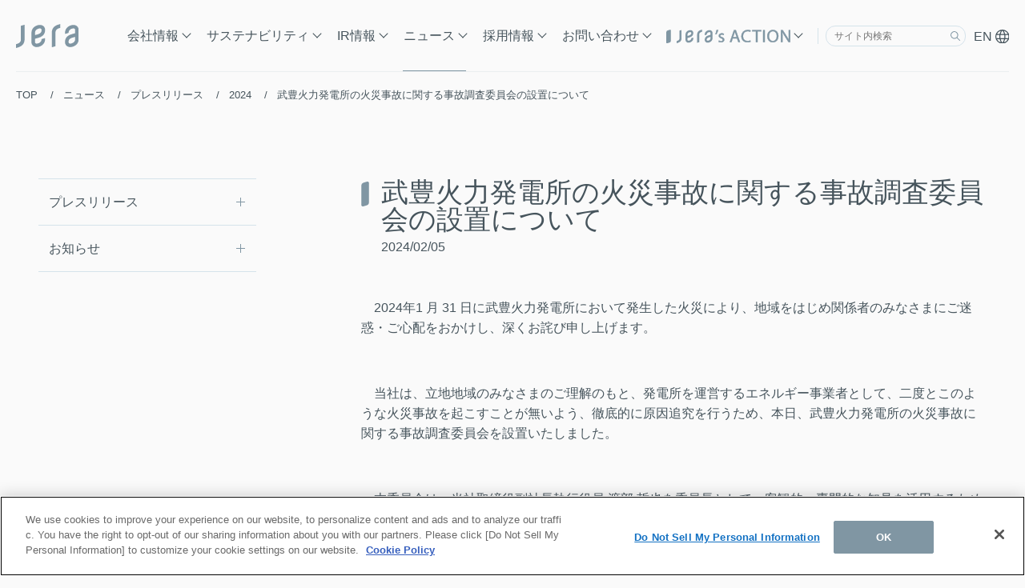

--- FILE ---
content_type: text/html; charset=UTF-8
request_url: https://www.jera.co.jp/news/information/20240205_1814
body_size: 11609
content:
<!DOCTYPE html>
<html lang="ja" dir="ltr" prefix="content: http://purl.org/rss/1.0/modules/content/  dc: http://purl.org/dc/terms/  foaf: http://xmlns.com/foaf/0.1/  og: http://ogp.me/ns#  rdfs: http://www.w3.org/2000/01/rdf-schema#  schema: http://schema.org/  sioc: http://rdfs.org/sioc/ns#  sioct: http://rdfs.org/sioc/types#  skos: http://www.w3.org/2004/02/skos/core#  xsd: http://www.w3.org/2001/XMLSchema# ">
  <head>
    <meta charset="utf-8" />
<link rel="canonical" href="https://www.jera.co.jp/news/information/20240205_1814" />
<meta name="description" content="JERA「武豊火力発電所の火災事故に関する事故調査委員会の設置について」ページ。株式会社JERAは燃料上流・調達から発電までのサプライチェーン全体に係る事業を担う日本最大の発電会社です。" />
<meta property="og:site_name" content="JERA" />
<meta property="og:url" content="https://www.jera.co.jp/news/information/20240205_1814" />
<meta property="og:title" content="武豊火力発電所の火災事故に関する事故調査委員会の設置について | プレスリリース（2024年） | JERA" />
<meta property="og:description" content="JERA「武豊火力発電所の火災事故に関する事故調査委員会の設置について」ページ。株式会社JERAは燃料上流・調達から発電までのサプライチェーン全体に係る事業を担う日本最大の発電会社です。" />
<meta property="og:image" content="https://www.jera.co.jp/img/sns-thumbnail.png" />
<meta name="twitter:card" content="summary" />
<meta name="twitter:description" content="JERA「武豊火力発電所の火災事故に関する事故調査委員会の設置について」ページ。株式会社JERAは燃料上流・調達から発電までのサプライチェーン全体に係る事業を担う日本最大の発電会社です。" />
<meta name="twitter:title" content="武豊火力発電所の火災事故に関する事故調査委員会の設置について | プレスリリース（2024年） | JERA" />
<meta name="twitter:image" content="https://www.jera.co.jp/img/sns-thumbnail.png" />
<meta name="APP_ENV" content="jera_prod" />
<meta name="MobileOptimized" content="width" />
<meta name="HandheldFriendly" content="true" />
<meta name="viewport" content="width=device-width, initial-scale=1.0" />
<link rel="icon" href="/./static/favicon.ico" type="image/vnd.microsoft.icon" />
<link rel="alternate" hreflang="ja" href="https://www.jera.co.jp/news/information/20240205_1814" />
<link rel="alternate" hreflang="en" href="https://www.jera.co.jp/en/news/information/20240205_1814" />

    <title>武豊火力発電所の火災事故に関する事故調査委員会の設置について | プレスリリース（2024年） | JERA</title>
    <link rel="stylesheet" media="all" href="/core/modules/system/css/components/ajax-progress.module.css?t8xs9i" />
<link rel="stylesheet" media="all" href="/core/modules/system/css/components/align.module.css?t8xs9i" />
<link rel="stylesheet" media="all" href="/core/modules/system/css/components/autocomplete-loading.module.css?t8xs9i" />
<link rel="stylesheet" media="all" href="/core/modules/system/css/components/fieldgroup.module.css?t8xs9i" />
<link rel="stylesheet" media="all" href="/core/modules/system/css/components/container-inline.module.css?t8xs9i" />
<link rel="stylesheet" media="all" href="/core/modules/system/css/components/clearfix.module.css?t8xs9i" />
<link rel="stylesheet" media="all" href="/core/modules/system/css/components/details.module.css?t8xs9i" />
<link rel="stylesheet" media="all" href="/core/modules/system/css/components/hidden.module.css?t8xs9i" />
<link rel="stylesheet" media="all" href="/core/modules/system/css/components/item-list.module.css?t8xs9i" />
<link rel="stylesheet" media="all" href="/core/modules/system/css/components/js.module.css?t8xs9i" />
<link rel="stylesheet" media="all" href="/core/modules/system/css/components/nowrap.module.css?t8xs9i" />
<link rel="stylesheet" media="all" href="/core/modules/system/css/components/position-container.module.css?t8xs9i" />
<link rel="stylesheet" media="all" href="/core/modules/system/css/components/progress.module.css?t8xs9i" />
<link rel="stylesheet" media="all" href="/core/modules/system/css/components/reset-appearance.module.css?t8xs9i" />
<link rel="stylesheet" media="all" href="/core/modules/system/css/components/resize.module.css?t8xs9i" />
<link rel="stylesheet" media="all" href="/core/modules/system/css/components/sticky-header.module.css?t8xs9i" />
<link rel="stylesheet" media="all" href="/core/modules/system/css/components/system-status-counter.css?t8xs9i" />
<link rel="stylesheet" media="all" href="/core/modules/system/css/components/system-status-report-counters.css?t8xs9i" />
<link rel="stylesheet" media="all" href="/core/modules/system/css/components/system-status-report-general-info.css?t8xs9i" />
<link rel="stylesheet" media="all" href="/core/modules/system/css/components/tabledrag.module.css?t8xs9i" />
<link rel="stylesheet" media="all" href="/core/modules/system/css/components/tablesort.module.css?t8xs9i" />
<link rel="stylesheet" media="all" href="/core/modules/system/css/components/tree-child.module.css?t8xs9i" />
<link rel="stylesheet" media="all" href="/core/modules/views/css/views.module.css?t8xs9i" />
<link rel="stylesheet" media="all" href="/modules/contrib/cacheflush/css/cacheflush.menu.css?t8xs9i" />
<link rel="stylesheet" media="all" href="/modules/contrib/paragraphs/css/paragraphs.unpublished.css?t8xs9i" />

    
    
    
<!--CMS css-->
<!-- <link rel="stylesheet" media="all" href="/core/modules/system/css/components/ajax-progress.module.css?rpe4mb" />
<link rel="stylesheet" media="all" href="/core/modules/system/css/components/align.module.css?rpe4mb" />
<link rel="stylesheet" media="all" href="/core/modules/system/css/components/autocomplete-loading.module.css?rpe4mb" />
<link rel="stylesheet" media="all" href="/core/modules/system/css/components/fieldgroup.module.css?rpe4mb" />
<link rel="stylesheet" media="all" href="/core/modules/system/css/components/container-inline.module.css?rpe4mb" />
<link rel="stylesheet" media="all" href="/core/modules/system/css/components/clearfix.module.css?rpe4mb" />
<link rel="stylesheet" media="all" href="/core/modules/system/css/components/details.module.css?rpe4mb" />
<link rel="stylesheet" media="all" href="/core/modules/system/css/components/hidden.module.css?rpe4mb" />
<link rel="stylesheet" media="all" href="/core/modules/system/css/components/item-list.module.css?rpe4mb" />
<link rel="stylesheet" media="all" href="/core/modules/system/css/components/js.module.css?rpe4mb" />
<link rel="stylesheet" media="all" href="/core/modules/system/css/components/nowrap.module.css?rpe4mb" />
<link rel="stylesheet" media="all" href="/core/modules/system/css/components/position-container.module.css?rpe4mb" />
<link rel="stylesheet" media="all" href="/core/modules/system/css/components/progress.module.css?rpe4mb" />
<link rel="stylesheet" media="all" href="/core/modules/system/css/components/reset-appearance.module.css?rpe4mb" />
<link rel="stylesheet" media="all" href="/core/modules/system/css/components/resize.module.css?rpe4mb" />
<link rel="stylesheet" media="all" href="/core/modules/system/css/components/sticky-header.module.css?rpe4mb" />
<link rel="stylesheet" media="all" href="/core/modules/system/css/components/system-status-counter.css?rpe4mb" />
<link rel="stylesheet" media="all" href="/core/modules/system/css/components/system-status-report-counters.css?rpe4mb" />
<link rel="stylesheet" media="all" href="/core/modules/system/css/components/system-status-report-general-info.css?rpe4mb" />
<link rel="stylesheet" media="all" href="/core/modules/system/css/components/tabledrag.module.css?rpe4mb" />
<link rel="stylesheet" media="all" href="/core/modules/system/css/components/tablesort.module.css?rpe4mb" />
<link rel="stylesheet" media="all" href="/core/modules/system/css/components/tree-child.module.css?rpe4mb" />
<link rel="stylesheet" media="all" href="/modules/contrib/cacheflush/css/cacheflush.menu.css?rpe4mb" />
<link rel="stylesheet" media="all" href="/modules/contrib/paragraphs/css/paragraphs.unpublished.css?rpe4mb" /> -->
<!-- MARS FINDER -->
<link href="https://ce.mf.marsflag.com/v1/css/mf-search.css" rel="stylesheet" type="text/css" media="all" charset="UTF-8">


<!-- delete -->
<!-- <link rel="stylesheet" media="all" href="/english/contact/form/css/form.css?rpe4mb" /> -->
<!-- //delete -->
<!--///CMS css-->

  <link rel="stylesheet" href="/common/css/common.css" media="all" />
  <link rel="stylesheet" href="/common/js/scroll-hint/scroll-hint.css" media="all" />
    <link rel="stylesheet" href="/common/css/article.css" media="all">

        <!-- Google Tag Manager -->
<script>(function(w,d,s,l,i){w[l]=w[l]||[];w[l].push({'gtm.start':
new Date().getTime(),event:'gtm.js'});var f=d.getElementsByTagName(s)[0],
j=d.createElement(s),dl=l!='dataLayer'?'&l='+l:'';j.async=true;j.src=
'https://www.googletagmanager.com/gtm.js?id='+i+dl;f.parentNode.insertBefore(j,f);
})(window,document,'script','dataLayer','GTM-KNGFHW4');</script>
<!-- End Google Tag Manager -->

  </head>
  <body class="ps-npv path-node page-node-type-information">
    <!-- Google Tag Manager (noscript) -->
<noscript><iframe src="https://www.googletagmanager.com/ns.html?id=GTM-KNGFHW4"
height="0" width="0" style="display:none;visibility:hidden"></iframe></noscript>
<!-- End Google Tag Manager (noscript) -->

            <a href="#main-content" class="visually-hidden focusable">
      メインコンテンツに移動
    </a>
    
    


    <div class="dialog-off-canvas-main-canvas" data-off-canvas-main-canvas>
    <div id="wrapper">
  <!--header -->
  <header class="header">
  <div class="header_wrap">
    <div class="header_inner">
      <div class="header_logo">
        <a href="/">
          <figure class="header_logo">
            <img src="/common/img/logo.svg" alt="JERA" class="img_c_g" />
            <img
              src="/common/img/logo_w.svg"
              alt="JERA"
              class="visually-hidden2 img_c_w"
            />
          </figure>
        </a>
      </div>
      <nav class="header_nav only_pc">
        <ul class="header_nav_link">
          <li>
            <a href="/corporate">会社情報</a>
            <div class="header_nav_menu">
              <div class="header_nav_menu_inner">
                <div class="header_nav_menu_overview">
                  <a href="/corporate"
                    >ABOUT US<img
                      src="/common/img/ico-arr-circle1.svg"
                      alt="null"
                    /><br /><span class="header_nav_menu_overview_label"
                      >会社情報</span
                    ></a
                  >
                  <div class="header_nav_menu_overview_under">
                    <a href="/corporate/about">会社概要</a>
                    <div class="header_nav_menu_list">
                      <div class="header_nav_menu_list_ttl">
                        <a href="/corporate/about"
                          >会社概要
                          <img src="/common/img/ico-arr-circle1.svg" alt="null"
                        /></a>
                      </div>
                      <ul>
                        <li>
                          <a href="/corporate/about/message">ごあいさつ​</a>
                        </li>
                        <li>
                          <a href="/corporate/about/bus_vision"
                            >ミッション／ビジョン／事業計画</a
                          >
                        </li>
                        <li><a href="/corporate/about/zeroemission">JERA ゼロエミッション2050</a>
                        <li>
                          <a href="/corporate/about/com_outline"
                            >会社概要・事業所・発電所</a
                          >
                        </li>
                        <li><a href="/corporate/about/officer">役員紹介</a></li>
                        <li>
                          <a href="/corporate/about/organization">組織図​</a>
                        </li>
                        <li><a href="/corporate/about/origin">沿革</a></li>
                        </li>
                        <li>
                          <a href="/corporate/about/dinosaurs"
                            >JERAお子様向け会社紹介</a
                          >
                        </li>
                      </ul>
                    </div>
                  </div>
                  <div class="header_nav_menu_overview_under">
                    <a href="/corporate/business">事業紹介</a>
                    <div class="header_nav_menu_list">
                      <div class="header_nav_menu_list_ttl">
                        <a href="/corporate/business">事業紹介<img src="/common/img/ico-arr-circle1.svg" alt=""></a>
                      </div>
                      <ul>
                        <li>
                          <a href="/corporate/business/development">事業開発</a>
                        </li>
                        <li>
                          <a href="/corporate/business/optimization">最適化</a>
                        </li>
                        <li>
                          <a href="/corporate/business/om"
                            >O & M ・エンジニアリング</a
                          >
                        </li>
                        <li>
                          <a href="/corporate/business/global_institute">Global Institute</a>
                        </li>
                        <li>
                          <a href="/corporate/business/projects"
                            >主な参画案件</a
                          >
                        </li>
                        <li>
                          <a href="/corporate/business/thermal-power"
                            >火力発電所</a
                          >
                        </li>
                        <li>
                          <a href="/corporate/business/procurement">資材調達</a>
                        </li>
                        <li><a href="/corporate/business/ventures">JERA Ventures</a></li>
                        <li><a href="/corporate/business/museum">PR・電力館</a></li>
                        <li class="link_blank"><a href="https://www.jera-solution.com/s/" target="_blank">ソリューションサービス</a></li>
                      </ul>
                    </div>
                  </div>
                  <div class="header_nav_menu_overview_under">
                    <a href="/pr_hekinan">JERA park HEKINAN</a>
                  </div>
                  <div class="header_nav_menu_overview_under">
                    <a href="/pr_yokosuka">JERA park YOKOSUKA</a>
                  </div>
                </div>
                <!-- <div class="header_nav_menu_list">
                  <div class="header_nav_menu_list_ttl"><a href="">会社概要 <img src="/common/img/ico-arr-circle1.svg" alt="null"></a></div>
                  <ul>
                    <li><a href="">ごあいさつ​</a></li>
                    <li><a href="">ミッション／ビジョン／事業計画</a></li>
                    <li><a href="">JERAお子様向け会社紹介</a></li>
                    <li><a href="">会社概要・事業所・発電所</a></li>
                    <li><a href="">組織図​</a></li>
                    <li><a href="">役員紹介</a></li>
                    <li><a href="">沿革</a></li>
                  </ul>
                  <div class="header_nav_menu_list_ttl"><a href="">事業紹介 <img src="/common/img/ico-arr-circle1.svg" alt="null"></a></div>
                  <ul>
                    <li><a href="">火力発電所</a></li>
                    <li><a href="">主な参画案件</a></li>
                    <li><a href="">資材調達</a></li>
                    <li><a href="">PR・電力館</a></li>
                    <li><a href="">最適化</a></li>
                    <li><a href="">O & M ・エンジニアリング</a></li>
                    <li><a href="">事業開発</a></li>
                  </ul>
                </div> -->
              </div>
            </div>
          </li>
          <li>
            <a href="/sustainability">サステナビリティ</a>
            <div class="header_nav_menu">
              <div class="header_nav_menu_inner">
                <div class="header_nav_menu_overview">
                  <a href="/sustainability"
                    >SUSTAINABILITY<img
                      src="/common/img/ico-arr-circle1.svg"
                      alt="null"
                    /><br /><span class="header_nav_menu_overview_label"
                      >サステナビリティ</span
                    ></a
                  >
                  <div class="header_nav_menu_overview_under">
                    <span>ミッション&ビジョン</span>
                    <div class="header_nav_menu_list">
                      <ul>
                        <!--<li><a href="/sustainability/message">トップメッセージ</a></li>-->
                        <li>
                          <a href="/sustainability/management">サステナビリティ基本方針・推進体制</a>
                        </li>
                        <li>
                          <a href="/sustainability/materiality">マテリアリティ・非財務KPI</a>
                        </li>
                      </ul>
                    </div>
                  </div>
                  <div class="header_nav_menu_overview_under">
                    <span>環境（E）</span>
                    <div class="header_nav_menu_list">
                      <ul>
                        <li><a href="/sustainability/environment">環境</a></li>
                        <li>
                          <a href="/sustainability/about_zeroemission"
                            >ゼロエミッション火力とは</a
                          >
                        </li>
                        <li>
                          <a href="/sustainability/tcfd">気候変動・自然資本関連の情報開示<br>（TCFD/TNFD提言への対応）</a>
                        </li>
                        <li>
                          <a href="/sustainability/avoided_emissions">削減貢献量</a>
                        </li>
                      </ul>
                    </div>
                  </div>
                  <div class="header_nav_menu_overview_under">
                    <span>社会（S）</span>
                    <div class="header_nav_menu_list">
                      <ul>
                        <li>
                          <a href="/sustainability/development">人財</a>
                        </li>
                        <li>
                          <a href="/sustainability/diversity"
                            >ダイバーシティ＆インクルージョン</a
                          >
                        </li>
                        <li>
                          <a href="/sustainability/communication"
                            >社員満足度調査</a
                          >
                        </li>
                        <li>
                          <a href="/sustainability/workdesign"
                            >働き方改革～JERA Work Design</a
                          >
                        </li>
                        <li><a href="/sustainability/right">人権</a></li>
                        <li>
                          <a href="/sustainability/contribution"
                            >社会との共生・共栄</a
                          >
                        </li>
                        <li><a href="/sustainability/safety">安全</a></li>
                        <li><a href="/sustainability/stakeholders">ステークホルダーエンゲージメント</a></li>
                        <li><a href="/sustainability/multistakeholder">マルチステークホルダー方針</a></li>
                      </ul>
                    </div>
                  </div>
                  <div class="header_nav_menu_overview_under">
                    <span>ガバナンス（G）</span>
                    <div class="header_nav_menu_list">
                      <ul>
                        <li>
                          <a href="/sustainability/governance"
                            >コーポレートガバナンス</a
                          >
                        </li>
                        <li>
                          <a href="/sustainability/risk">リスクマネジメント</a>
                        </li>
                        <li>
                          <a href="/sustainability/information-security"
                            >情報セキュリティ</a
                          >
                        </li>
                        <li>
                          <a href="/sustainability/compliance"
                            >コンプライアンス</a
                          >
                        </li>
                        <li><a href="/sustainability/partner">パートナーシップ構築宣言</a></li>
                      </ul>
                    </div>
                  </div>
                </div>
              </div>
            </div>
          </li>
          <li>
            <a href="/ir">IR情報</a>
            <div class="header_nav_menu">
              <div class="header_nav_menu_inner">
                <div class="header_nav_menu_overview">
                  <a href="/ir"
                    >IR INFORMATION<img
                      src="/common/img/ico-arr-circle1.svg"
                      alt="null"
                    /><br /><span class="header_nav_menu_overview_label"
                      >IR情報</span
                    ></a
                  >
                </div>
                <div class="header_nav_menu_list">
                  <ul>
                    <li><a href="/ir/ir_news">IRニュース</a></li>
                    <li><a href="/ir/highlight">業績ハイライト</a></li>
                    <li><a href="/ir/cfo">CFOメッセージ</a></li>
                    <li><a href="/ir/library">IRライブラリー</a></li>
                    <li><a href="/ir/calendar">IRカレンダー</a></li>
                    <li><a href="/ir/rating">社債・格付情報</a></li>
                    <li><a href="/ir/esgfinance">ESGファイナンス</a></li>
                    <li>
                      <a href="/ir/denshi_koukoku">JERAグループ電子公告</a>
                    </li>
                  </ul>
                </div>
              </div>
            </div>
          </li>
          <li>
            <a href="/news">ニュース</a>
            <div class="header_nav_menu">
              <div class="header_nav_menu_inner">
                <div class="header_nav_menu_overview">
                  <a href="/news"
                    >NEWS<img
                      src="/common/img/ico-arr-circle1.svg"
                      alt="null"
                    /><br /><span class="header_nav_menu_overview_label"
                      >ニュース</span
                    ></a
                  >
                </div>
                <div class="header_nav_menu_list">
                  <ul>
                    <li><a href="/news/information">プレスリリース</a></li>
                    <li><a href="/news/notice">お知らせ</a></li>
                  </ul>
                </div>
              </div>
            </div>
          </li>
          <li>
            <a href="/employment" target="_blank">採用情報</a>
            <div class="header_nav_menu">
              <div class="header_nav_menu_inner">
                <div class="header_nav_menu_overview">
                  <a href="/employment" target="_blank"
                    >EMPLOYMENT<img
                      src="/common/img/ico-arr-circle1.svg"
                      alt="null"
                    /><br /><span class="header_nav_menu_overview_label"
                      >採用情報</span
                    ></a
                  >
                </div>
                <div class="header_nav_menu_list">
                  <ul>
                    <li>
                      <a href="/employment/newgraduate" target="_blank"
                        >採用者情報（2026年4月採用者向け）</a
                      >
                    </li>
                    <li>
                      <a href="/employment/newgraduate/internship/" target="_blank">インターンシップ／イベント情報</a>
                    </li>
                    <li>
                      <a href="/employment/careers/" target="_blank"
                        >キャリア採用</a
                      >
                    </li>
                  </ul>
                </div>
              </div>
            </div>
          </li>
          <li>
            <a href="/contact">お問い合わせ</a>
            <div class="header_nav_menu">
              <div class="header_nav_menu_inner">
                <div class="header_nav_menu_overview">
                  <a href="/contact"
                    >CONTACT<img
                      src="/common/img/ico-arr-circle1.svg"
                      alt="null"
                    /><br /><span class="header_nav_menu_overview_label"
                      >お問い合わせ</span
                    ></a
                  >
                </div>
                <div class="header_nav_menu_list">
                  <ul>
                    <li><a href="/contact/faq">よくあるご質問</a></li>
                    <li><a href="/contact">お問い合わせフォーム</a></li>
                  </ul>
                </div>
              </div>
            </div>
          </li>
          <li>
            <a href="/action">
              <svg
                xmlns="http://www.w3.org/2000/svg"
                width="155.699"
                height="17.374"
                viewBox="0 0 155.699 17.374"
              >
                <g transform="translate(-936.67 -38.999)">
                  <g transform="translate(935.67 38.999)">
                    <g transform="translate(14.02)">
                      <path
                        d="M45.18-123.091a32.139,32.139,0,0,1-1.339,5.335l1.271-.159a26.191,26.191,0,0,0,2.134-5.38Zm2.52,14.824a6.266,6.266,0,0,0,3.087.749c2.611,0,4.109-1.362,4.109-3.292,0-1.634-.976-2.588-2.883-3.314-1.43-.545-2.088-.953-2.088-1.861,0-.817.658-1.5,1.839-1.5a4.276,4.276,0,0,1,2.247.636l.5-1.453a5.484,5.484,0,0,0-2.7-.681c-2.361,0-3.791,1.453-3.791,3.223,0,1.317.931,2.406,2.906,3.11,1.476.545,2.043,1.067,2.043,2.02,0,.908-.681,1.634-2.134,1.634a5.235,5.235,0,0,1-2.633-.795Zm23.224-4.313,1.634,4.813H74.67l-5.221-15.3H67.065l-5.2,15.3h2.043l1.589-4.813Zm-5.017-1.544,1.5-4.427c.3-.931.545-1.861.772-2.769h.045c.227.885.454,1.793.795,2.792l1.5,4.4Zm21.634,4.29a7.906,7.906,0,0,1-3.224.636c-3.723,0-5.88-2.406-5.88-6.152,0-4.018,2.384-6.311,5.97-6.311a7.194,7.194,0,0,1,3.087.636l.477-1.612a8.2,8.2,0,0,0-3.632-.681,7.614,7.614,0,0,0-7.991,8.036c0,5.017,3.246,7.741,7.559,7.741a9.8,9.8,0,0,0,4.041-.726Zm7.105,2.066h2v-13.62h4.676v-1.68H89.993v1.68h4.654Zm9.058-15.3v15.3h1.975v-15.3Zm12.3-.25c-4.086,0-7.105,3.178-7.105,8.036,0,4.631,2.838,7.764,6.878,7.764,3.9,0,7.105-2.792,7.105-8.059C122.886-120.117,120.185-123.318,116.008-123.318Zm-.091,1.612c3.292,0,4.881,3.178,4.881,6.22,0,3.473-1.771,6.356-4.9,6.356-3.11,0-4.881-2.928-4.881-6.2C111.014-118.687,112.648-121.706,115.917-121.706Zm12.077,13.938v-6.538c0-2.542-.045-4.381-.159-6.311l.068-.023a48.56,48.56,0,0,0,2.86,5.108l4.858,7.764h2v-15.3h-1.861v6.4c0,2.384.045,4.245.227,6.288l-.045.023a43.307,43.307,0,0,0-2.747-4.972l-4.9-7.741h-2.157v15.3Z"
                        transform="translate(4.861 123.761)"
                        fill="#8096a3"
                      />
                      <path
                        d="M47.516-123.523l-.077.28a26.6,26.6,0,0,1-2.156,5.431l-.05.082-1.695.212.115-.309a31.734,31.734,0,0,0,1.329-5.295l.023-.154ZM44.99-118.1a26.471,26.471,0,0,0,1.984-4.966l-1.62.16A33.447,33.447,0,0,1,44.139-118Zm39.35-5.416a8.248,8.248,0,0,1,3.725.7l.146.076-.59,2-.212-.1a7.036,7.036,0,0,0-3-.616c-3.559,0-5.77,2.342-5.77,6.111,0,3.727,2.123,5.952,5.679,5.952a7.717,7.717,0,0,0,3.136-.616l.219-.107.511,1.959-.145.072a9.945,9.945,0,0,1-4.13.748,7.756,7.756,0,0,1-5.536-2.045,7.962,7.962,0,0,1-2.223-5.9,8.214,8.214,0,0,1,2.274-5.955A8.125,8.125,0,0,1,84.34-123.518Zm3.392.987a8.341,8.341,0,0,0-3.392-.587c-4.66,0-7.791,3.149-7.791,7.836,0,4.581,2.889,7.541,7.359,7.541a9.992,9.992,0,0,0,3.805-.637l-.307-1.176a8.477,8.477,0,0,1-3.09.556,5.952,5.952,0,0,1-4.482-1.734,6.589,6.589,0,0,1-1.6-4.617c0-4.016,2.364-6.511,6.17-6.511a7.635,7.635,0,0,1,2.961.558Zm28.275-.987a6.633,6.633,0,0,1,5.156,2.236,8.494,8.494,0,0,1,1.922,5.7,8.705,8.705,0,0,1-2.143,6.142,7.014,7.014,0,0,1-5.162,2.117,6.722,6.722,0,0,1-5.1-2.212,8.466,8.466,0,0,1-1.975-5.752C108.7-120.131,111.707-123.518,116.008-123.518Zm-.227,15.8c4.195,0,6.905-3.085,6.905-7.859,0-4.51-2.684-7.541-6.678-7.541-4.066,0-6.905,3.222-6.905,7.836C109.1-110.829,111.849-107.718,115.781-107.718Zm-48.859-15.55h2.67l5.358,15.7H72.415l-1.634-4.813H65.643l-1.589,4.813H61.587Zm2.384.4h-2.1l-5.063,14.9h1.619l1.589-4.813h5.713l1.634,4.813H74.39Zm20.487-.4H101.52v2.08H96.844v13.62h-2.4v-13.62H89.793Zm11.328.4H90.193v1.28h4.654v13.62h1.6v-13.62h4.676Zm2.384-.4h2.375v15.7H103.5Zm1.975.4H103.9v14.9h1.575Zm20.453-.4H128.4l4.962,7.834a45.667,45.667,0,0,1,2.35,4.141c-.125-1.773-.153-3.458-.153-5.373v-6.6h2.261v15.7h-2.308l-4.917-7.858c-1.07-1.708-1.883-3.125-2.515-4.391.081,1.643.115,3.306.115,5.51v6.738h-2.261Zm2.247.4h-1.847v14.9h1.461v-6.338c0-2.559-.046-4.384-.159-6.3l-.009-.153.383-.127.075.162a47.438,47.438,0,0,0,2.848,5.086l4.8,7.67h1.687v-14.9h-1.461v6.2c0,2.236.038,4.158.226,6.27l.012.136-.351.176-.087-.187a43.294,43.294,0,0,0-2.734-4.949Zm-12.262.962a4.5,4.5,0,0,1,3.839,2.056A7.751,7.751,0,0,1,121-115.486a7.9,7.9,0,0,1-1.315,4.6,4.518,4.518,0,0,1-3.789,1.959,4.519,4.519,0,0,1-3.768-1.955,7.576,7.576,0,0,1-1.312-4.442C110.814-118.6,112.392-121.906,115.917-121.906Zm-.023,12.576c3.249,0,4.7-3.092,4.7-6.156,0-2.9-1.465-6.02-4.681-6.02-3.249,0-4.7,3.1-4.7,6.179C111.214-112.439,112.678-109.33,115.894-109.33ZM68.021-121.52h.357l.08.312c.212.828.431,1.685.749,2.616l1.588,4.668H65.628l1.588-4.691c.254-.8.5-1.676.767-2.754Zm2.215,7.2-1.408-4.14c-.258-.756-.451-1.46-.627-2.139-.206.791-.4,1.474-.6,2.113l-1.41,4.166Zm-18.427-4.858a5.734,5.734,0,0,1,2.8.709l.14.083-.635,1.846-.214-.135a4.1,4.1,0,0,0-2.141-.6c-.98,0-1.639.522-1.639,1.3,0,.72.44,1.1,1.96,1.675a5.667,5.667,0,0,1,2.234,1.369,3.034,3.034,0,0,1,.778,2.132c0,2.121-1.691,3.492-4.309,3.492A6.478,6.478,0,0,1,47.6-108.1l-.139-.082.631-1.922.218.143a5.031,5.031,0,0,0,2.524.762c1.211,0,1.934-.536,1.934-1.434,0-.842-.483-1.3-1.912-1.833-2.509-.894-3.036-2.287-3.036-3.3a3.213,3.213,0,0,1,1.077-2.425A4.278,4.278,0,0,1,51.809-119.182Zm2.458.974a5.427,5.427,0,0,0-2.458-.574c-2.114,0-3.591,1.243-3.591,3.023,0,1.265.959,2.275,2.773,2.922,1.344.5,2.176,1.038,2.176,2.209,0,.887-.613,1.834-2.334,1.834a5.491,5.491,0,0,1-2.522-.693l-.37,1.126a6.2,6.2,0,0,0,2.846.643c2.411,0,3.909-1.185,3.909-3.092,0-1.457-.824-2.392-2.754-3.127-1.5-.572-2.217-1.025-2.217-2.048a1.809,1.809,0,0,1,2.039-1.7,4.479,4.479,0,0,1,2.138.54Z"
                        transform="translate(4.861 123.761)"
                        fill="#8096a3"
                      />
                      <path
                        d="M111.9,239.934c0,1.006-.287,2.424-2.732,3.143l-.741.218v2.781l1.457-.428c3.02-.888,4.684-2.927,4.684-5.742v-10.68l-2.668.784Z"
                        transform="translate(-108.425 -228.703)"
                        fill="#8096a3"
                      />
                      <path
                        d="M218.327,239.712c2.938-.863,4.556-2.848,4.556-5.587a3.606,3.606,0,0,0-3.791-3.666c-1.932,0-6.04,1.45-6.04,5.808v6.592a3.606,3.606,0,0,0,3.791,3.666c1.932,0,6.04-1.45,6.04-5.808v-.747l-2.541.747c0,2.614-2.654,3.266-3.488,3.266-.713,0-1.26-.317-1.26-1.124v-2.344Zm-2.733-3.445c0-2.614,2.654-3.266,3.488-3.266.713,0,1.26.317,1.26,1.124,0,1.006-.284,2.428-2.732,3.148l-2.016.592Z"
                        transform="translate(-201.974 -229.805)"
                        fill="#8096a3"
                      />
                      <path
                        d="M353.935,230.426c0-1.006.287-2.424,2.732-3.143l.741-.217v-2.782l-1.458.429c-3.021.888-4.684,2.927-4.684,5.742v10.68l2.668-.784Z"
                        transform="translate(-325.555 -224.284)"
                        fill="#8096a3"
                      />
                      <path
                        d="M446.813,230.458c-1.932,0-6.04,1.45-6.04,5.808v.747l2.542-.747c0-2.614,2.654-3.266,3.487-3.266.713,0,1.26.317,1.26,1.124v2.344l-2.733.8c-2.938.863-4.556,2.848-4.556,5.586a3.606,3.606,0,0,0,3.791,3.666c1.932,0,6.04-1.45,6.04-5.808v-6.592a3.606,3.606,0,0,0-3.79-3.666m1.249,10.258c0,2.614-2.654,3.266-3.488,3.266-.713,0-1.26-.317-1.26-1.124,0-1.007.283-2.428,2.732-3.148l2.016-.592Z"
                        transform="translate(-405.584 -229.804)"
                        fill="#8096a3"
                      />
                    </g>
                    <path
                      d="M69.619,176.053a2.358,2.358,0,0,0-1.588,2.126v12.937a1.171,1.171,0,0,0,1.588,1.186l2.567-.746a2.358,2.358,0,0,0,1.588-2.126V176.493a1.171,1.171,0,0,0-1.588-1.186Z"
                      transform="translate(-67.031 -174.995)"
                      fill="#8096a3"
                    />
                  </g>
                </g>
              </svg>
            </a>
            <div class="header_nav_menu">
              <div class="header_nav_menu_inner">
                <div class="header_nav_menu_overview">
                  <a href="/action"
                    >JERA's ACTION<img
                      src="/common/img/ico-arr-circle1.svg"
                      alt="null"
                    /><br /><span class="header_nav_menu_overview_label"
                      >Jera's Action</span
                    ></a
                  >
                </div>
                <div class="header_nav_menu_list">
                  <ul>
                    <li><a href="/action/discover">DISCOVER JERA</a></li>
                    <li><a href="/action/brand">NEW WORLD. NEW ENERGY.</a></li>
                    <li><a href="/action/cleague">セ・リーグ協賛特設サイト</a></li>
                    <li><a href="/action/jera-sunday">JERAサンデイ</a></li>
                    <li><a href="/action/quizknock">QuizKnock特設サイト</a></li>
                  </ul>
                </div>
              </div>
            </div>
          </li>
        </ul>
        <div class="header_nav_input">

          <!-- MARS FINDER -->
          <div class="mf_finder_container">
            <!-- ↓検索窓用カスタムエレメント -->
            <mf-search-box
              submit-text=""
              placeholder="サイト内検索"
              options-hidden
              ajax-url="https://finder.api.mf.marsflag.com/api/v1/finder_service/documents/0dfa734f/search"
              serp-url="/search/"
            ></mf-search-box>
          </div>
        </div>
        <div class="header_nav_lang">
          <a href="/en"
            >EN
            <img
              src="/common/img/ico-lang.svg"
              alt="null"
              class="img_c_g" /><img
              src="/common/img/ico-lang_w.svg"
              alt="null"
              class="header_nav_lang_icw img_c_w"
          /></a>
        </div>
      </nav>

      <div class="header_sp_menu only_sp"></div>

      <nav class="header_sp only_sp">
        <div class="header_sp_search">
          <div class="mf_finder_container">
            <!-- ↓検索窓用カスタムエレメント -->
            <mf-search-box
              submit-text=""
              placeholder="サイト内検索"
              options-hidden
              ajax-url="https://finder.api.mf.marsflag.com/api/v1/finder_service/documents/0dfa734f/search"
              serp-url="/search/"
            ></mf-search-box>
          </div>
        </div>
        <ul class="header_sp_list">
          <li><a href="/">トップ</a></li>
          <li class="has_memu">
            <a href="/corporate">会社情報</a>
            <div class="has_memu_ico"></div>
            <ul class="header_sp_list_inner">
              <li><a href="/corporate/about/message">ごあいさつ​</a></li>
              <li>
                <a href="/corporate/about/bus_vision"
                  >ミッション／ビジョン／事業計画</a
                >
              </li>
              <li>
                <a href="/corporate/about/zeroemission"
                  >JERA ゼロエミッション2050</a
                >
              </li>
              <li>
                <a href="/corporate/about/com_outline"
                  >会社概要・事業所・発電所</a
                >
              </li>
              <li><a href="/corporate/about/officer">役員紹介</a></li>
              <li><a href="/corporate/about/organization">組織図​</a></li>
              <li><a href="/corporate/about/origin">沿革</a></li>
              <li>
                <a href="/corporate/about/dinosaurs">JERAお子様向け会社紹介</a>
              </li>
            </ul>
          </li>
          <li class="has_memu">
            <a href="/corporate/business">事業紹介</a>
            <div class="has_memu_ico"></div>
            <ul class="header_sp_list_inner">
              <li><a href="/corporate/business/development">事業開発</a></li>
              <li><a href="/corporate/business/optimization">最適化</a></li>
              <li>
                <a href="/corporate/business/om">O & M ・エンジニアリング</a>
              </li>
              <li><a href="/corporate/business/global_institute">Global Institute</a></li>
              <li><a href="/corporate/business/projects">主な参画案件</a></li>
              <li>
                <a href="/corporate/business/thermal-power">火力発電所</a>
              </li>
              <li><a href="/corporate/business/procurement">資材調達</a></li>
              <li><a href="/corporate/business/ventures">JERA Ventures</a></li>
              <li><a href="/corporate/business/museum">PR・電力館</a></li>
              <li class="link_blank"><a href="https://www.jera-solution.com/s/" target="_blank">ソリューションサービス</a></li>
            </ul>
          </li>
          <li class="has_memu">
            <a href="/pr_hekinan">JERA park HEKINAN</a>
          </li>
          <li class="has_memu">
            <a href="/pr_yokosuka">JERA park YOKOSUKA</a>
          </li>
          <li class="has_memu">
            <a href="/sustainability">サステナビリティ</a>
            <div class="has_memu_ico"></div>
            <ul class="header_sp_list_inner">
              <li><a href="/sustainability/management">サステナビリティ基本方針・推進体制</a></li>
              <li><a href="/sustainability/materiality">マテリアリティ・非財務KPI</a></li>
              <li>
                <a href="/sustainability/environment">環境</a>
              </li>
              <li>
                <a href="/sustainability/about_zeroemission"
                >ゼロエミッション火力とは</a
                >
              </li>
              <li><a href="/sustainability/tcfd">気候変動・自然資本関連の情報開示（TCFD/TNFD提言への対応）</a></li>
              <li><a href="/sustainability/avoided_emissions">削減貢献量</a></li>
              <li><a href="/sustainability/development">人財</a></li>
              <li>
                <a href="/sustainability/diversity"
                  >ダイバーシティ＆インクルージョン</a
                >
              </li>
              <li>
                <a href="/sustainability/communication"
                  >社員満足度調査</a
                >
              </li>
              <li>
                <a href="/sustainability/workdesign"
                  >働き方改革～JERA Work Design</a
                  >
              </li>
              <li><a href="/sustainability/right">人権</a></li>
              <li>
                <a href="/sustainability/contribution">社会との共生・共栄</a>
              </li>
              <li><a href="/sustainability/safety">安全</a></li>
              <li><a href="/sustainability/stakeholders">ステークホルダーエンゲージメント</a></li>
              <li><a href="/sustainability/multistakeholder">マルチステークホルダー方針</a></li>
              <li>
                <a href="/sustainability/governance">コーポレートガバナンス</a>
              </li>
              <li><a href="/sustainability/risk">リスクマネジメント</a></li>
              <li>
                <a href="/sustainability/information-security"
                >情報セキュリティ</a
                >
              </li>

              <li><a href="/sustainability/compliance">コンプライアンス</a></li>
              <li><a href="/sustainability/partner">パートナーシップ構築宣言</a></li>


            </ul>
          </li>
          <li class="has_memu">
            <a href="/ir">IR情報</a>
            <div class="has_memu_ico"></div>
            <ul class="header_sp_list_inner">
              <li><a href="/ir/ir_news">IRニュース</a></li>
              <li><a href="/ir/highlight">業績ハイライト</a></li>
              <li><a href="/ir/cfo">CFOメッセージ</a></li>
              <li><a href="/ir/library">IRライブラリー</a></li>
              <li><a href="/ir/calendar">IRカレンダー</a></li>
              <li><a href="/ir/esgfinance">ESGファイナンス</a></li>
              <li><a href="/ir/rating">格付情報</a></li>
              <li><a href="/ir/denshi_koukoku">JERAグループ電子公告</a></li>
            </ul>
          </li>
          <li class="has_memu">
            <a href="/news">ニュース</a>
            <div class="has_memu_ico"></div>
            <ul class="header_sp_list_inner">
              <li><a href="/news/information">プレスリリース</a></li>
              <li><a href="/news/notice">お知らせ</a></li>
            </ul>
          </li>
          <li class="has_memu">
            <a href="/employment" target="_blank">採用情報</a>
            <div class="has_memu_ico"></div>
            <ul class="header_sp_list_inner">
              <li>
                <a href="/employment/newgraduate" target="_blank"
                  >採用者情報（2026年4月採用者向け）</a
                >
              </li>
              <li>
                <a href="/employment/newgraduate/internship" target="_blank"
                  >インターンシップ／イベント情報</a
                >
              </li>
              <li>
                <a href="/employment/careers/" target="_blank"
                  >キャリア採用</a
                >
              </li>
            </ul>
          </li>
          <li class="has_memu">
            <a href="/contact">お問い合わせ</a>
            <div class="has_memu_ico"></div>
            <ul class="header_sp_list_inner">
              <li><a href="/contact/faq">よくあるご質問</a></li>
              <li><a href="/contact">お問い合わせフォーム</a></li>
            </ul>
          </li>
          <li class="has_memu">
            <a href="/action">
              <svg
                xmlns="http://www.w3.org/2000/svg"
                width="155.699"
                height="17.374"
                viewBox="0 0 155.699 17.374"
              >
                <g transform="translate(-936.67 -38.999)">
                  <g transform="translate(935.67 38.999)">
                    <g transform="translate(14.02)">
                      <path
                        d="M45.18-123.091a32.139,32.139,0,0,1-1.339,5.335l1.271-.159a26.191,26.191,0,0,0,2.134-5.38Zm2.52,14.824a6.266,6.266,0,0,0,3.087.749c2.611,0,4.109-1.362,4.109-3.292,0-1.634-.976-2.588-2.883-3.314-1.43-.545-2.088-.953-2.088-1.861,0-.817.658-1.5,1.839-1.5a4.276,4.276,0,0,1,2.247.636l.5-1.453a5.484,5.484,0,0,0-2.7-.681c-2.361,0-3.791,1.453-3.791,3.223,0,1.317.931,2.406,2.906,3.11,1.476.545,2.043,1.067,2.043,2.02,0,.908-.681,1.634-2.134,1.634a5.235,5.235,0,0,1-2.633-.795Zm23.224-4.313,1.634,4.813H74.67l-5.221-15.3H67.065l-5.2,15.3h2.043l1.589-4.813Zm-5.017-1.544,1.5-4.427c.3-.931.545-1.861.772-2.769h.045c.227.885.454,1.793.795,2.792l1.5,4.4Zm21.634,4.29a7.906,7.906,0,0,1-3.224.636c-3.723,0-5.88-2.406-5.88-6.152,0-4.018,2.384-6.311,5.97-6.311a7.194,7.194,0,0,1,3.087.636l.477-1.612a8.2,8.2,0,0,0-3.632-.681,7.614,7.614,0,0,0-7.991,8.036c0,5.017,3.246,7.741,7.559,7.741a9.8,9.8,0,0,0,4.041-.726Zm7.105,2.066h2v-13.62h4.676v-1.68H89.993v1.68h4.654Zm9.058-15.3v15.3h1.975v-15.3Zm12.3-.25c-4.086,0-7.105,3.178-7.105,8.036,0,4.631,2.838,7.764,6.878,7.764,3.9,0,7.105-2.792,7.105-8.059C122.886-120.117,120.185-123.318,116.008-123.318Zm-.091,1.612c3.292,0,4.881,3.178,4.881,6.22,0,3.473-1.771,6.356-4.9,6.356-3.11,0-4.881-2.928-4.881-6.2C111.014-118.687,112.648-121.706,115.917-121.706Zm12.077,13.938v-6.538c0-2.542-.045-4.381-.159-6.311l.068-.023a48.56,48.56,0,0,0,2.86,5.108l4.858,7.764h2v-15.3h-1.861v6.4c0,2.384.045,4.245.227,6.288l-.045.023a43.307,43.307,0,0,0-2.747-4.972l-4.9-7.741h-2.157v15.3Z"
                        transform="translate(4.861 123.761)"
                        fill="#8096a3"
                      />
                      <path
                        d="M47.516-123.523l-.077.28a26.6,26.6,0,0,1-2.156,5.431l-.05.082-1.695.212.115-.309a31.734,31.734,0,0,0,1.329-5.295l.023-.154ZM44.99-118.1a26.471,26.471,0,0,0,1.984-4.966l-1.62.16A33.447,33.447,0,0,1,44.139-118Zm39.35-5.416a8.248,8.248,0,0,1,3.725.7l.146.076-.59,2-.212-.1a7.036,7.036,0,0,0-3-.616c-3.559,0-5.77,2.342-5.77,6.111,0,3.727,2.123,5.952,5.679,5.952a7.717,7.717,0,0,0,3.136-.616l.219-.107.511,1.959-.145.072a9.945,9.945,0,0,1-4.13.748,7.756,7.756,0,0,1-5.536-2.045,7.962,7.962,0,0,1-2.223-5.9,8.214,8.214,0,0,1,2.274-5.955A8.125,8.125,0,0,1,84.34-123.518Zm3.392.987a8.341,8.341,0,0,0-3.392-.587c-4.66,0-7.791,3.149-7.791,7.836,0,4.581,2.889,7.541,7.359,7.541a9.992,9.992,0,0,0,3.805-.637l-.307-1.176a8.477,8.477,0,0,1-3.09.556,5.952,5.952,0,0,1-4.482-1.734,6.589,6.589,0,0,1-1.6-4.617c0-4.016,2.364-6.511,6.17-6.511a7.635,7.635,0,0,1,2.961.558Zm28.275-.987a6.633,6.633,0,0,1,5.156,2.236,8.494,8.494,0,0,1,1.922,5.7,8.705,8.705,0,0,1-2.143,6.142,7.014,7.014,0,0,1-5.162,2.117,6.722,6.722,0,0,1-5.1-2.212,8.466,8.466,0,0,1-1.975-5.752C108.7-120.131,111.707-123.518,116.008-123.518Zm-.227,15.8c4.195,0,6.905-3.085,6.905-7.859,0-4.51-2.684-7.541-6.678-7.541-4.066,0-6.905,3.222-6.905,7.836C109.1-110.829,111.849-107.718,115.781-107.718Zm-48.859-15.55h2.67l5.358,15.7H72.415l-1.634-4.813H65.643l-1.589,4.813H61.587Zm2.384.4h-2.1l-5.063,14.9h1.619l1.589-4.813h5.713l1.634,4.813H74.39Zm20.487-.4H101.52v2.08H96.844v13.62h-2.4v-13.62H89.793Zm11.328.4H90.193v1.28h4.654v13.62h1.6v-13.62h4.676Zm2.384-.4h2.375v15.7H103.5Zm1.975.4H103.9v14.9h1.575Zm20.453-.4H128.4l4.962,7.834a45.667,45.667,0,0,1,2.35,4.141c-.125-1.773-.153-3.458-.153-5.373v-6.6h2.261v15.7h-2.308l-4.917-7.858c-1.07-1.708-1.883-3.125-2.515-4.391.081,1.643.115,3.306.115,5.51v6.738h-2.261Zm2.247.4h-1.847v14.9h1.461v-6.338c0-2.559-.046-4.384-.159-6.3l-.009-.153.383-.127.075.162a47.438,47.438,0,0,0,2.848,5.086l4.8,7.67h1.687v-14.9h-1.461v6.2c0,2.236.038,4.158.226,6.27l.012.136-.351.176-.087-.187a43.294,43.294,0,0,0-2.734-4.949Zm-12.262.962a4.5,4.5,0,0,1,3.839,2.056A7.751,7.751,0,0,1,121-115.486a7.9,7.9,0,0,1-1.315,4.6,4.518,4.518,0,0,1-3.789,1.959,4.519,4.519,0,0,1-3.768-1.955,7.576,7.576,0,0,1-1.312-4.442C110.814-118.6,112.392-121.906,115.917-121.906Zm-.023,12.576c3.249,0,4.7-3.092,4.7-6.156,0-2.9-1.465-6.02-4.681-6.02-3.249,0-4.7,3.1-4.7,6.179C111.214-112.439,112.678-109.33,115.894-109.33ZM68.021-121.52h.357l.08.312c.212.828.431,1.685.749,2.616l1.588,4.668H65.628l1.588-4.691c.254-.8.5-1.676.767-2.754Zm2.215,7.2-1.408-4.14c-.258-.756-.451-1.46-.627-2.139-.206.791-.4,1.474-.6,2.113l-1.41,4.166Zm-18.427-4.858a5.734,5.734,0,0,1,2.8.709l.14.083-.635,1.846-.214-.135a4.1,4.1,0,0,0-2.141-.6c-.98,0-1.639.522-1.639,1.3,0,.72.44,1.1,1.96,1.675a5.667,5.667,0,0,1,2.234,1.369,3.034,3.034,0,0,1,.778,2.132c0,2.121-1.691,3.492-4.309,3.492A6.478,6.478,0,0,1,47.6-108.1l-.139-.082.631-1.922.218.143a5.031,5.031,0,0,0,2.524.762c1.211,0,1.934-.536,1.934-1.434,0-.842-.483-1.3-1.912-1.833-2.509-.894-3.036-2.287-3.036-3.3a3.213,3.213,0,0,1,1.077-2.425A4.278,4.278,0,0,1,51.809-119.182Zm2.458.974a5.427,5.427,0,0,0-2.458-.574c-2.114,0-3.591,1.243-3.591,3.023,0,1.265.959,2.275,2.773,2.922,1.344.5,2.176,1.038,2.176,2.209,0,.887-.613,1.834-2.334,1.834a5.491,5.491,0,0,1-2.522-.693l-.37,1.126a6.2,6.2,0,0,0,2.846.643c2.411,0,3.909-1.185,3.909-3.092,0-1.457-.824-2.392-2.754-3.127-1.5-.572-2.217-1.025-2.217-2.048a1.809,1.809,0,0,1,2.039-1.7,4.479,4.479,0,0,1,2.138.54Z"
                        transform="translate(4.861 123.761)"
                        fill="#8096a3"
                      />
                      <path
                        d="M111.9,239.934c0,1.006-.287,2.424-2.732,3.143l-.741.218v2.781l1.457-.428c3.02-.888,4.684-2.927,4.684-5.742v-10.68l-2.668.784Z"
                        transform="translate(-108.425 -228.703)"
                        fill="#8096a3"
                      />
                      <path
                        d="M218.327,239.712c2.938-.863,4.556-2.848,4.556-5.587a3.606,3.606,0,0,0-3.791-3.666c-1.932,0-6.04,1.45-6.04,5.808v6.592a3.606,3.606,0,0,0,3.791,3.666c1.932,0,6.04-1.45,6.04-5.808v-.747l-2.541.747c0,2.614-2.654,3.266-3.488,3.266-.713,0-1.26-.317-1.26-1.124v-2.344Zm-2.733-3.445c0-2.614,2.654-3.266,3.488-3.266.713,0,1.26.317,1.26,1.124,0,1.006-.284,2.428-2.732,3.148l-2.016.592Z"
                        transform="translate(-201.974 -229.805)"
                        fill="#8096a3"
                      />
                      <path
                        d="M353.935,230.426c0-1.006.287-2.424,2.732-3.143l.741-.217v-2.782l-1.458.429c-3.021.888-4.684,2.927-4.684,5.742v10.68l2.668-.784Z"
                        transform="translate(-325.555 -224.284)"
                        fill="#8096a3"
                      />
                      <path
                        d="M446.813,230.458c-1.932,0-6.04,1.45-6.04,5.808v.747l2.542-.747c0-2.614,2.654-3.266,3.487-3.266.713,0,1.26.317,1.26,1.124v2.344l-2.733.8c-2.938.863-4.556,2.848-4.556,5.586a3.606,3.606,0,0,0,3.791,3.666c1.932,0,6.04-1.45,6.04-5.808v-6.592a3.606,3.606,0,0,0-3.79-3.666m1.249,10.258c0,2.614-2.654,3.266-3.488,3.266-.713,0-1.26-.317-1.26-1.124,0-1.007.283-2.428,2.732-3.148l2.016-.592Z"
                        transform="translate(-405.584 -229.804)"
                        fill="#8096a3"
                      />
                    </g>
                    <path
                      d="M69.619,176.053a2.358,2.358,0,0,0-1.588,2.126v12.937a1.171,1.171,0,0,0,1.588,1.186l2.567-.746a2.358,2.358,0,0,0,1.588-2.126V176.493a1.171,1.171,0,0,0-1.588-1.186Z"
                      transform="translate(-67.031 -174.995)"
                      fill="#fff"
                    />
                  </g>
                </g>
              </svg>
            </a>
            <div class="has_memu_ico"></div>
            <ul class="header_sp_list_inner">
              <li><a href="/action/discover">DISCOVER JERA</a></li>
              <li><a href="/action/brand">NEW WORLD. NEW ENERGY.</a></li>
              <li><a href="/action/cleague">セ・リーグ協賛特設サイト</a></li>
              <li><a href="/action/jera-sunday">JERAサンデイ</a></li>
              <li><a href="/action/quizknock">QuizKnock特設サイト</a></li>
            </ul>
          </li>
        </ul>

        <ul class="header_sp_list_under">
          <li>
            <div class="header_nav_lang">
              <a href="/en"
                ><img src="/common/img/ico-lang.svg" alt="null" />EN</a
              >
            </div>
          </li>
          <li><a href="/siteinfo">サイトのご利用にあたって​</a></li>
          <li><a href="/security">情報セキュリティ基本方針​</a></li>
          <li><a href="/privacy">個人情報保護基本方針​</a></li>
          <li><a href="/sitemap">サイトマップ​</a></li>
        </ul>
      </nav>
    </div>
  </div>
</header>
<style>
  .header_nav_menu_list ul li.link_blank a {
    text-decoration: none;
  }
  .header_nav_menu_list ul li.link_blank a::before,
  .header_nav_menu_list ul li.link_blank a::after {
    background: none;
  }
  @media (max-width: 960px) {
    .header_sp_list_inner > li.link_blank a {
      background: #EBEEF0 url(/common/img/ico-link.svg) no-repeat center right 20px;
    }
  }
</style>

  <!--header -->
  

  

  

  <div id="contents">
    <main>
                      <div>
          <div class="breadcrumb">
  <ul>
          <li>
                  <a href="/">TOP</a>
              </li>
          <li>
                  <a href="/news">ニュース</a>
              </li>
          <li>
                  <a href="/news/information">プレスリリース</a>
              </li>
          <li>
                  <a href="/news/information/2024">2024</a>
              </li>
          <li>
                  武豊火力発電所の火災事故に関する事故調査委員会の設置について
              </li>
      </ul>
</div>



  </div>

            <div data-drupal-messages-fallback class="hidden"></div>      
<div class="cont1k">
    <div class="mainarea clearfix">
        <div class="inner_right">
            <section>
                <h1 class="ttl_02 _jp">武豊火力発電所の火災事故に関する事故調査委員会の設置について<span class="ttl_02_label">2024/02/05</span></h1>
                
                      
          <p>　2024年1 月 31 日に武豊火力発電所において発生した火災により、地域をはじめ関係者のみなさまにご迷惑・ご心配をおかけし、深くお詫び申し上げます。</p>

<p>&nbsp;</p>

<p>　当社は、立地地域のみなさまのご理解のもと、発電所を運営するエネルギー事業者として、二度とこのような火災事故を起こすことが無いよう、徹底的に原因追究を行うため、本日、武豊火力発電所の火災事故に関する事故調査委員会を設置いたしました。</p>

<p>&nbsp;</p>

<p>　本委員会は、当社取締役副社長執行役員 渡部 哲也を委員長として、客観的・専門的な知見を活用するため社外専門家として名古屋大学 成瀬 一郎教授に参画いただき、徹底的な調査･分析に基づく原因追究と再発防止を検討してまいります。<br />
　調査結果等につきましては、進捗に応じて適宜お知らせさせていただきます。<br />
&nbsp;</p>

    
  
      
            </section>
        </div>
        <div class="side_left">
            <nav class="side_nav">
                            
      

    

      <ul class="side_nav_list">
                                                  
                                              <li>
                      <a href="/news/information">プレスリリース</a>
                      <div class="side_nav_btn"></div>
                      
      

    
<ul class="side_nav_list_inner">
    
                                    
                                      <li class="side_list"><a href="/news/information/2026">2026年</a></li>
                      
                                    
                                      <li class="side_list"><a href="/news/information/2025">2025年</a></li>
                      
                                    
                                      <li class="side_list"><a href="/news/information/2024">2024年</a></li>
                      
                                    
                                      <li class="side_list"><a href="/news/information/2023">2023年</a></li>
                      
                                    
                                      <li class="side_list"><a href="/news/information/2022">2022年</a></li>
                      
                                    
                                      <li class="side_list"><a href="/news/information/2021">2021年</a></li>
                      
                                    
                                      <li class="side_list"><a href="/news/information/2020">2020年</a></li>
                      
                                    
                                      <li class="side_list"><a href="/news/information/2019">2019年</a></li>
                      
                                    
                                      <li class="side_list"><a href="/news/information/2018">2018年</a></li>
                      
                                    
                                      <li class="side_list"><a href="/news/information/2017">2017年</a></li>
                      
                                    
                                      <li class="side_list"><a href="/news/information/2016">2016年</a></li>
                      
                                    
                                      <li class="side_list"><a href="/news/information/2015">2015年</a></li>
                      </ul>




  
                  </li>
                                                                    
                                              <li>
                      <a href="/news/notice">お知らせ</a>
                      <div class="side_nav_btn"></div>
                      
      

    
<ul class="side_nav_list_inner">
    
                                    
                                      <li class="side_list"><a href="/news/notice/2026">2026年</a></li>
                      
                                    
                                      <li class="side_list"><a href="/news/notice/2025">2025年</a></li>
                      
                                    
                                      <li class="side_list"><a href="/news/notice/2024">2024年</a></li>
                      
                                    
                                      <li class="side_list"><a href="/news/notice/2023">2023年</a></li>
                      
                                    
                                      <li class="side_list"><a href="/news/notice/2022">2022年</a></li>
                      
                                    
                                      <li class="side_list"><a href="/news/notice/2021">2021年</a></li>
                      
                                    
                                      <li class="side_list"><a href="/news/notice/2020">2020年</a></li>
                      
                                    
                                      <li class="side_list"><a href="/news/notice/2019">2019年</a></li>
                      </ul>




  
                  </li>
                                                                    
                </ul>
  



  
                        </nav>
        </div>
    </div>
</div>




    </main>
  </div>  <!--footer -->
  
<footer class="footer">
    <div class="footer_inner">
      <div class="footer_nav_wrap">
        <ul class="footer_nav">
          <li>
            <div class="footer_nav_ttl"><a href="/corporate">会社情報</a><div class="footer_nav_ttl_menu"></div></div>
            <div class="footer_nav_link _under">
              <div class="footer_nav_ttl _02">会社概要<div class="footer_nav_ttl_menu"></div></div>
              <ul class="footer_nav_link">
                <li><a href="/corporate/about/message">ごあいさつ​</a></li>
                <li><a href="/corporate/about/bus_vision">ミッション／ビジョン／事業計画</a></li>
                <li><a href="/corporate/about/zeroemission">JERA ゼロエミッション2050</a></li>
                <li><a href="/corporate/about/com_outline">会社概要・事業所・発電所</a></li>
                <li><a href="/corporate/about/officer">役員紹介</a></li>
                <li><a href="/corporate/about/organization">組織図​</a></li>
                <li><a href="/corporate/about/origin">沿革</a></li>
                <li><a href="/corporate/about/dinosaurs">JERAお子様向け会社紹介</a></li>
              </ul>
  
              <div class="footer_nav_ttl _02">事業紹介<div class="footer_nav_ttl_menu"></div></div>
              <ul class="footer_nav_link">
                <li><a href="/corporate/business/development">事業開発</a></li>
                <li><a href="/corporate/business/optimization">最適化</a></li>
                <li><a href="/corporate/business/om">O &amp; M ・エンジニアリング</a></li>
                <li><a href="/corporate/business/global_institute">Global Institute</a></li>
                <li><a href="/corporate/business/projects">主な参画案件</a></li>
                <li><a href="/corporate/business/thermal-power">火力発電所</a></li>
                <li><a href="/corporate/business/procurement">資材調達</a></li>
                <li><a href="/corporate/business/ventures">JERA Ventures</a></li>
                <li><a href="/corporate/business/museum">PR・電力館</a></li>
                <li class="link_blank"><a href="https://www.jera-solution.com/s/" target="_blank">ソリューションサービス</a></li>
              </ul>
  
              <div class="footer_nav_ttl _02"><a href="/pr_hekinan">JERA park HEKINAN</a></div>
              <div class="footer_nav_ttl _02"><a href="/pr_yokosuka">JERA park YOKOSUKA</a></div>
            </div>
          </li>
        </ul>
  
        <ul class="footer_nav">
          <li>
            <div class="footer_nav_ttl"><a href="/sustainability">サステナビリティ</a><div class="footer_nav_ttl_menu"></div></div>
            <div class="footer_nav_link _under">
              <div class="footer_nav_ttl _02">ミッション&ビジョン<div class="footer_nav_ttl_menu"></div></div>
              <ul class="footer_nav_link">
                <!-- <li><a href="/sustainability/message">トップメッセージ</a></li>-->
                <li><a href="/sustainability/management">サステナビリティ基本方針・推進体制</a></li>
                <li><a href="/sustainability/materiality">マテリアリティ・非財務KPI</a></li>
              </ul>
  
              <div class="footer_nav_ttl _02">環境（E）<div class="footer_nav_ttl_menu"></div></div>
              <ul class="footer_nav_link">
                <li><a href="/sustainability/environment">環境</a></li>
                <li><a href="/sustainability/about_zeroemission">ゼロエミッション火力とは</a></li>
                <li><a href="/sustainability/tcfd">気候変動・自然資本関連の情報開示（TCFD/TNFD提言への対応）</a></li>
                <li><a href="/sustainability/avoided_emissions">削減貢献量</a></li>
              </ul>
  
              <div class="footer_nav_ttl _02">社会（S）<div class="footer_nav_ttl_menu"></div></div>
              <ul class="footer_nav_link">
                <li><a href="/sustainability/development">人財</a></li>
                <li><a href="/sustainability/diversity">ダイバーシティ＆インクルージョン</a></li>
                <li><a href="/sustainability/communication">社員満足度調査</a></li>
                <li><a href="/sustainability/workdesign">働き方改革～JERA Work Design</a></li>
                <li><a href="/sustainability/right">人権</a></li>
                <li><a href="/sustainability/contribution">社会との共生・共栄</a></li>
                <li><a href="/sustainability/safety">安全</a></li>
                <li><a href="/sustainability/stakeholders">ステークホルダーエンゲージメント</a></li>
                <li><a href="/sustainability/multistakeholder">マルチステークホルダー方針</a></li>
              </ul>
  
              <div class="footer_nav_ttl _02">ガバナンス（G）<div class="footer_nav_ttl_menu"></div></div>
              <ul class="footer_nav_link">
                <li><a href="/sustainability/governance">コーポレートガバナンス</a></li>
                <li><a href="/sustainability/risk">リスクマネジメント</a></li>
                <li><a href="/sustainability/information-security">情報セキュリティ</a></li>
                <li><a href="/sustainability/compliance">コンプライアンス</a></li>
                <li><a href="/sustainability/partner">パートナーシップ構築宣言</a></li>
              </ul>
            </div>
  
          </li>
        </ul>
  
        <ul class="footer_nav">
          <li>
            <div class="footer_nav_ttl"><a href="/ir">IR情報</a><div class="footer_nav_ttl_menu"></div></div>
            <ul class="footer_nav_link _under">
              <li><a href="/ir/ir_news">IRニュース</a></li>
              <li><a href="/ir/highlight">業績ハイライト</a></li>
              <li><a href="/ir/cfo">CFOメッセージ</a></li>
              <li><a href="/ir/library">IRライブラリー</a></li>
              <li><a href="/ir/calendar">IRカレンダー</a></li>
              <li><a href="/ir/rating">社債・格付情報</a></li>
              <li><a href="/ir/esgfinance">ESGファイナンス</a></li>
              <li><a href="/ir/denshi_koukoku">JERAグループ電子公告</a></li>
            </ul>
          </li>
          <li>
            <div class="footer_nav_ttl"><a href="/news">ニュース</a><div class="footer_nav_ttl_menu"></div></div>
            <ul class="footer_nav_link _under">
              <li><a href="/news/information">プレスリリース</a></li>
              <li><a href="/news/notice">お知らせ</a></li>
            </ul>
          </li>
  
          <li>
            <div class="footer_nav_ttl"><a href="/employment" target="_blank">採用情報</a><div class="footer_nav_ttl_menu"></div></div>
            <ul class="footer_nav_link _under">
              <li><a href="/employment/newgraduate" target="_blank">採用者情報（2026年4月採用者向け）</a></li>
              <li><a href="/employment/newgraduate/internship" target="_blank">インターンシップ／イベント情報</a></li>
              <li><a href="/employment/careers/" target="_blank">キャリア採用</a></li>
            </ul>
          </li>
  
          <li>
            <div class="footer_nav_ttl"><a href="/contact">お問い合わせ</a><div class="footer_nav_ttl_menu"></div></div>
            <ul class="footer_nav_link _under">
              <li><a href="/contact/faq">よくあるご質問</a></li>
              <li><a href="/contact/form">お問い合わせフォーム</a></li>
            </ul>
          </li>
        </ul>
  
        <ul class="footer_nav">
          <li>
            <div class="footer_nav_ttl"><a href="/action">
              <svg xmlns="http://www.w3.org/2000/svg" width="155.699" height="17.374" viewBox="0 0 155.699 17.374"><g transform="translate(-936.67 -38.999)"><g transform="translate(935.67 38.999)"><g transform="translate(14.02)"><path d="M45.18-123.091a32.139,32.139,0,0,1-1.339,5.335l1.271-.159a26.191,26.191,0,0,0,2.134-5.38Zm2.52,14.824a6.266,6.266,0,0,0,3.087.749c2.611,0,4.109-1.362,4.109-3.292,0-1.634-.976-2.588-2.883-3.314-1.43-.545-2.088-.953-2.088-1.861,0-.817.658-1.5,1.839-1.5a4.276,4.276,0,0,1,2.247.636l.5-1.453a5.484,5.484,0,0,0-2.7-.681c-2.361,0-3.791,1.453-3.791,3.223,0,1.317.931,2.406,2.906,3.11,1.476.545,2.043,1.067,2.043,2.02,0,.908-.681,1.634-2.134,1.634a5.235,5.235,0,0,1-2.633-.795Zm23.224-4.313,1.634,4.813H74.67l-5.221-15.3H67.065l-5.2,15.3h2.043l1.589-4.813Zm-5.017-1.544,1.5-4.427c.3-.931.545-1.861.772-2.769h.045c.227.885.454,1.793.795,2.792l1.5,4.4Zm21.634,4.29a7.906,7.906,0,0,1-3.224.636c-3.723,0-5.88-2.406-5.88-6.152,0-4.018,2.384-6.311,5.97-6.311a7.194,7.194,0,0,1,3.087.636l.477-1.612a8.2,8.2,0,0,0-3.632-.681,7.614,7.614,0,0,0-7.991,8.036c0,5.017,3.246,7.741,7.559,7.741a9.8,9.8,0,0,0,4.041-.726Zm7.105,2.066h2v-13.62h4.676v-1.68H89.993v1.68h4.654Zm9.058-15.3v15.3h1.975v-15.3Zm12.3-.25c-4.086,0-7.105,3.178-7.105,8.036,0,4.631,2.838,7.764,6.878,7.764,3.9,0,7.105-2.792,7.105-8.059C122.886-120.117,120.185-123.318,116.008-123.318Zm-.091,1.612c3.292,0,4.881,3.178,4.881,6.22,0,3.473-1.771,6.356-4.9,6.356-3.11,0-4.881-2.928-4.881-6.2C111.014-118.687,112.648-121.706,115.917-121.706Zm12.077,13.938v-6.538c0-2.542-.045-4.381-.159-6.311l.068-.023a48.56,48.56,0,0,0,2.86,5.108l4.858,7.764h2v-15.3h-1.861v6.4c0,2.384.045,4.245.227,6.288l-.045.023a43.307,43.307,0,0,0-2.747-4.972l-4.9-7.741h-2.157v15.3Z" transform="translate(4.861 123.761)" fill="#8096a3"/><path d="M47.516-123.523l-.077.28a26.6,26.6,0,0,1-2.156,5.431l-.05.082-1.695.212.115-.309a31.734,31.734,0,0,0,1.329-5.295l.023-.154ZM44.99-118.1a26.471,26.471,0,0,0,1.984-4.966l-1.62.16A33.447,33.447,0,0,1,44.139-118Zm39.35-5.416a8.248,8.248,0,0,1,3.725.7l.146.076-.59,2-.212-.1a7.036,7.036,0,0,0-3-.616c-3.559,0-5.77,2.342-5.77,6.111,0,3.727,2.123,5.952,5.679,5.952a7.717,7.717,0,0,0,3.136-.616l.219-.107.511,1.959-.145.072a9.945,9.945,0,0,1-4.13.748,7.756,7.756,0,0,1-5.536-2.045,7.962,7.962,0,0,1-2.223-5.9,8.214,8.214,0,0,1,2.274-5.955A8.125,8.125,0,0,1,84.34-123.518Zm3.392.987a8.341,8.341,0,0,0-3.392-.587c-4.66,0-7.791,3.149-7.791,7.836,0,4.581,2.889,7.541,7.359,7.541a9.992,9.992,0,0,0,3.805-.637l-.307-1.176a8.477,8.477,0,0,1-3.09.556,5.952,5.952,0,0,1-4.482-1.734,6.589,6.589,0,0,1-1.6-4.617c0-4.016,2.364-6.511,6.17-6.511a7.635,7.635,0,0,1,2.961.558Zm28.275-.987a6.633,6.633,0,0,1,5.156,2.236,8.494,8.494,0,0,1,1.922,5.7,8.705,8.705,0,0,1-2.143,6.142,7.014,7.014,0,0,1-5.162,2.117,6.722,6.722,0,0,1-5.1-2.212,8.466,8.466,0,0,1-1.975-5.752C108.7-120.131,111.707-123.518,116.008-123.518Zm-.227,15.8c4.195,0,6.905-3.085,6.905-7.859,0-4.51-2.684-7.541-6.678-7.541-4.066,0-6.905,3.222-6.905,7.836C109.1-110.829,111.849-107.718,115.781-107.718Zm-48.859-15.55h2.67l5.358,15.7H72.415l-1.634-4.813H65.643l-1.589,4.813H61.587Zm2.384.4h-2.1l-5.063,14.9h1.619l1.589-4.813h5.713l1.634,4.813H74.39Zm20.487-.4H101.52v2.08H96.844v13.62h-2.4v-13.62H89.793Zm11.328.4H90.193v1.28h4.654v13.62h1.6v-13.62h4.676Zm2.384-.4h2.375v15.7H103.5Zm1.975.4H103.9v14.9h1.575Zm20.453-.4H128.4l4.962,7.834a45.667,45.667,0,0,1,2.35,4.141c-.125-1.773-.153-3.458-.153-5.373v-6.6h2.261v15.7h-2.308l-4.917-7.858c-1.07-1.708-1.883-3.125-2.515-4.391.081,1.643.115,3.306.115,5.51v6.738h-2.261Zm2.247.4h-1.847v14.9h1.461v-6.338c0-2.559-.046-4.384-.159-6.3l-.009-.153.383-.127.075.162a47.438,47.438,0,0,0,2.848,5.086l4.8,7.67h1.687v-14.9h-1.461v6.2c0,2.236.038,4.158.226,6.27l.012.136-.351.176-.087-.187a43.294,43.294,0,0,0-2.734-4.949Zm-12.262.962a4.5,4.5,0,0,1,3.839,2.056A7.751,7.751,0,0,1,121-115.486a7.9,7.9,0,0,1-1.315,4.6,4.518,4.518,0,0,1-3.789,1.959,4.519,4.519,0,0,1-3.768-1.955,7.576,7.576,0,0,1-1.312-4.442C110.814-118.6,112.392-121.906,115.917-121.906Zm-.023,12.576c3.249,0,4.7-3.092,4.7-6.156,0-2.9-1.465-6.02-4.681-6.02-3.249,0-4.7,3.1-4.7,6.179C111.214-112.439,112.678-109.33,115.894-109.33ZM68.021-121.52h.357l.08.312c.212.828.431,1.685.749,2.616l1.588,4.668H65.628l1.588-4.691c.254-.8.5-1.676.767-2.754Zm2.215,7.2-1.408-4.14c-.258-.756-.451-1.46-.627-2.139-.206.791-.4,1.474-.6,2.113l-1.41,4.166Zm-18.427-4.858a5.734,5.734,0,0,1,2.8.709l.14.083-.635,1.846-.214-.135a4.1,4.1,0,0,0-2.141-.6c-.98,0-1.639.522-1.639,1.3,0,.72.44,1.1,1.96,1.675a5.667,5.667,0,0,1,2.234,1.369,3.034,3.034,0,0,1,.778,2.132c0,2.121-1.691,3.492-4.309,3.492A6.478,6.478,0,0,1,47.6-108.1l-.139-.082.631-1.922.218.143a5.031,5.031,0,0,0,2.524.762c1.211,0,1.934-.536,1.934-1.434,0-.842-.483-1.3-1.912-1.833-2.509-.894-3.036-2.287-3.036-3.3a3.213,3.213,0,0,1,1.077-2.425A4.278,4.278,0,0,1,51.809-119.182Zm2.458.974a5.427,5.427,0,0,0-2.458-.574c-2.114,0-3.591,1.243-3.591,3.023,0,1.265.959,2.275,2.773,2.922,1.344.5,2.176,1.038,2.176,2.209,0,.887-.613,1.834-2.334,1.834a5.491,5.491,0,0,1-2.522-.693l-.37,1.126a6.2,6.2,0,0,0,2.846.643c2.411,0,3.909-1.185,3.909-3.092,0-1.457-.824-2.392-2.754-3.127-1.5-.572-2.217-1.025-2.217-2.048a1.809,1.809,0,0,1,2.039-1.7,4.479,4.479,0,0,1,2.138.54Z" transform="translate(4.861 123.761)" fill="#8096a3"/><path d="M111.9,239.934c0,1.006-.287,2.424-2.732,3.143l-.741.218v2.781l1.457-.428c3.02-.888,4.684-2.927,4.684-5.742v-10.68l-2.668.784Z" transform="translate(-108.425 -228.703)" fill="#8096a3"/><path d="M218.327,239.712c2.938-.863,4.556-2.848,4.556-5.587a3.606,3.606,0,0,0-3.791-3.666c-1.932,0-6.04,1.45-6.04,5.808v6.592a3.606,3.606,0,0,0,3.791,3.666c1.932,0,6.04-1.45,6.04-5.808v-.747l-2.541.747c0,2.614-2.654,3.266-3.488,3.266-.713,0-1.26-.317-1.26-1.124v-2.344Zm-2.733-3.445c0-2.614,2.654-3.266,3.488-3.266.713,0,1.26.317,1.26,1.124,0,1.006-.284,2.428-2.732,3.148l-2.016.592Z" transform="translate(-201.974 -229.805)" fill="#8096a3"/><path d="M353.935,230.426c0-1.006.287-2.424,2.732-3.143l.741-.217v-2.782l-1.458.429c-3.021.888-4.684,2.927-4.684,5.742v10.68l2.668-.784Z" transform="translate(-325.555 -224.284)" fill="#8096a3"/><path d="M446.813,230.458c-1.932,0-6.04,1.45-6.04,5.808v.747l2.542-.747c0-2.614,2.654-3.266,3.487-3.266.713,0,1.26.317,1.26,1.124v2.344l-2.733.8c-2.938.863-4.556,2.848-4.556,5.586a3.606,3.606,0,0,0,3.791,3.666c1.932,0,6.04-1.45,6.04-5.808v-6.592a3.606,3.606,0,0,0-3.79-3.666m1.249,10.258c0,2.614-2.654,3.266-3.488,3.266-.713,0-1.26-.317-1.26-1.124,0-1.007.283-2.428,2.732-3.148l2.016-.592Z" transform="translate(-405.584 -229.804)" fill="#8096a3"/></g><path d="M69.619,176.053a2.358,2.358,0,0,0-1.588,2.126v12.937a1.171,1.171,0,0,0,1.588,1.186l2.567-.746a2.358,2.358,0,0,0,1.588-2.126V176.493a1.171,1.171,0,0,0-1.588-1.186Z" transform="translate(-67.031 -174.995)" fill="#8096a3"/></g></g></svg>
            </a><div class="footer_nav_ttl_menu"></div></div>
            <ul class="footer_nav_link _under">
              <li><a href="/action/discover">DISCOVER JERA</a></li>
              <li><a href="/action/brand">NEW WORLD. NEW ENERGY.</a></li>
              <li><a href="/action/cleague">セ・リーグ協賛特設サイト</a></li>
              <li><a href="/action/jera-sunday">JERAサンデイ</a></li>
              <li><a href="/action/quizknock">QuizKnock特設サイト</a></li>
            </ul>
          </li>
          <li>
            <ul class="footer_nav_link _sp_normal">
              <li><a href="/sitemap">サイトマップ</a></li>
              <li><a href="/siteinfo">サイトのご利用にあたって</a></li>
              <li><a href="/security">JERAグループ情報セキュリティ基本方針</a></li>
              <li><a href="/privacy">JERAグループ個人情報保護基本方針</a></li>
              <li><a href="/cookie">クッキーポリシー</a></li>
              <li><a href="/social_media_policy">ソーシャルメディア基本方針</a></li>
            </ul>
          </li>
        </ul>
      </div>
      <div class="footer_under">
        <div class="footer_under_copy">© JERA Co., Inc. All Rights Reserved</div>
        <div class="footer_under_logo"><img src="/common/img/logo2.svg" alt="JERA"></div>
      </div>
    </div>
  </footer>
  
  <!--footer -->
</div>
  </div>
  
    
    <script src="/common/js/jquery-3.6.1.min.js?t8xs9i"></script>
<script src="/common/js/jquery.matchHeight.js?v=9.4.8"></script>
<script src="/common/js/jquery.matchHeight-min.js?v=9.4.8"></script>
<script src="/common/js/jquery.rwdImageMaps.min.js?v=9.4.8"></script>
<script src="/common/js/modaal.min.js?v=9.4.8"></script>
<script src="/themes/custom/jera_front/assets/js/jera.js?v=9.4.8"></script>
<script src="/themes/custom/jera_front/assets/js/totalsum.js?v=9.4.8"></script>
<script src="/themes/custom/jera_front/assets/js/yubinbango.js?v=9.4.8"></script>
<script src="/themes/custom/jera_front/assets/js/page_adjustment.js?v=9.4.8"></script>

      

    

<!--CMS js-->
<!-- <script src="/core/assets/vendor/jquery/jquery.min.js"></script>
<script src="/common/js/jquery.matchHeight.js"></script>
<script src="/common/js/jquery.matchHeight-min.js"></script>
<script src="/common/js/jquery.rwdImageMaps.min.js"></script>
<script src="/common/js/modaal.min.js"></script>
<script src="/themes/custom/jera_front/assets/js/jera.js"></script>
<script src="/themes/custom/jera_front/assets/js/totalsum.js"></script>
<script src="/themes/custom/jera_front/assets/js/yubinbango.js"></script>
<script src="/themes/custom/jera_front/assets/js/page_adjustment.js"></script> -->
<!--//CMS js-->

<!--delete-->
<!-- <script src="/common/js/common.js"></script> -->
<!--delete-->


<!-- <script src="/common/js/jquery-3.6.1.min.js"></script> -->
<script src="/common/js/scroll-hint/scroll-hint.min.js"></script>
<script src="/common/js/common.js"></script>

<!-- MARS FINDER -->
<!-- ↓ハッシュを使わずにクエリストリングでパラメタを管理する場合に記述 -->
<script type="text/javascript">
    !function(){
      var G = GALFSRAM = window.GALFSRAM || {}
      G.mfx = G.mfx || {}
      G.mfx.router_mode = 'history'
    }();
</script>
<script src="https://ce.mf.marsflag.com/v1/js/mf-search.js" charset="UTF-8"></script>
  <script type="text/javascript" src="/_Incapsula_Resource?SWJIYLWA=719d34d31c8e3a6e6fffd425f7e032f3&ns=1&cb=1002694902" async></script></body>
</html>


--- FILE ---
content_type: text/css
request_url: https://www.jera.co.jp/core/modules/system/css/components/ajax-progress.module.css?t8xs9i
body_size: 154
content:
.ajax-progress{display:inline-block;padding:1px 5px 2px 5px}[dir="rtl"] .ajax-progress{float:right}.ajax-progress-throbber .throbber{display:inline;padding:1px 6px 2px;background:transparent url(../../../../misc/throbber-active.gif) no-repeat 0 center}.ajax-progress-throbber .message{display:inline;padding:1px 5px 2px}tr .ajax-progress-throbber .throbber{margin:0 2px}.ajax-progress-bar{width:16em}.ajax-progress-fullscreen{position:fixed;z-index:1000;top:48.5%;left:49%;width:24px;height:24px;padding:4px;opacity:0.9;border-radius:7px;background-color:#232323;background-image:url(../../../../misc/loading-small.gif);background-repeat:no-repeat;background-position:center center}[dir="rtl"] .ajax-progress-fullscreen{right:49%;left:auto}

--- FILE ---
content_type: text/css
request_url: https://www.jera.co.jp/common/css/common.css
body_size: 14073
content:
@charset "UTF-8";
/* reset */
/* ============================================ */
*, ::before, ::after {
  box-sizing: border-box;
  border-style: solid;
  border-width: 0;
}

html {
  line-height: 1; /* 1 */
  -webkit-text-size-adjust: 100%; /* 2 */
  -webkit-tap-highlight-color: transparent; /* 3*/
}

body {
  margin: 0;
}

main {
  display: block;
}

p, table, blockquote, address, pre, iframe, form, figure, dl {
  margin: 0;
}

h1, h2, h3, h4, h5, h6 {
  font-size: inherit;
  font-weight: inherit;
  margin: 0;
}

ul, ol {
  margin: 0;
  padding: 0;
  list-style: none;
}

dt {
  font-weight: bold;
}

dd {
  margin-left: 0;
}

hr {
  box-sizing: content-box; /* 1 */
  height: 0; /* 1 */
  overflow: visible; /* 2 */
  border-top-width: 1px;
  margin: 0;
  clear: both;
  color: inherit;
}

pre {
  font-family: monospace, monospace; /* 1 */
  font-size: inherit; /* 2 */
}

address {
  font-style: inherit;
}

a {
  background-color: transparent;
  text-decoration: none;
  color: inherit;
  transition: 0.3s;
}

abbr[title] {
  -webkit-text-decoration: underline dotted;
          text-decoration: underline dotted; /* 2 */
}

b, strong {
  font-weight: bolder;
}

code, kbd, samp {
  font-family: monospace, monospace; /* 1 */
  font-size: inherit; /* 2 */
}

small {
  font-size: 80%;
}

sub, sup {
  font-size: 75%;
  line-height: 0;
  position: relative;
  vertical-align: baseline;
}

sub {
  bottom: -0.25em;
}

sup {
  top: -0.5em;
}

svg, img, embed, object, iframe {
  vertical-align: bottom;
}

img {
  max-width: 100%;
}

button, input, optgroup, select, textarea {
  -webkit-appearance: none; /* 1 */
  -moz-appearance: none;
       appearance: none;
  vertical-align: middle;
  color: inherit;
  font: inherit;
  background: transparent;
  padding: 0;
  margin: 0;
  border-radius: 0;
  text-align: inherit;
  text-transform: inherit; /* 2 */
}

button, [type=button], [type=reset], [type=submit] {
  cursor: pointer;
}

button:disabled, [type=button]:disabled, [type=reset]:disabled, [type=submit]:disabled {
  cursor: default;
}

:-moz-focusring {
  outline: auto;
}

select:disabled {
  opacity: inherit;
}

option {
  padding: 0;
}

fieldset {
  margin: 0;
  padding: 0;
  min-width: 0;
}

legend {
  padding: 0;
}

progress {
  vertical-align: baseline;
}

textarea {
  overflow: auto;
}

[type=number]::-webkit-inner-spin-button,
[type=number]::-webkit-outer-spin-button {
  height: auto;
}

[type=search] {
  outline-offset: -2px; /* 1 */
}

[type=search]::-webkit-search-decoration {
  -webkit-appearance: none;
}

::-webkit-file-upload-button {
  -webkit-appearance: button; /* 1 */
  font: inherit; /* 2 */
}

[type=number] {
  -moz-appearance: textfield;
}

label[for] {
  cursor: pointer;
}

details {
  display: block;
}

summary {
  display: list-item;
}

[contenteditable]:focus {
  outline: auto;
}

table {
  border-color: inherit; /* 1 */
  border-collapse: collapse;
}

caption {
  text-align: left;
}

td, th {
  vertical-align: top;
  padding: 0;
}

th {
  text-align: left;
  font-weight: bold;
}

/* hidden */
visually-hidden {
  display: none;
}

.visually-hidden2 {
  display: none;
}

/* Generic class */
/* ============================================ */
.only_pc {
  display: block;
}

.only_sp {
  display: none;
}

@media (max-width: 960px) {
  .only_pc {
    display: none;
  }
  .only_sp {
    display: block;
  }
  .disp_inline {
    display: inline-block;
  }
}
.mg00 {
  margin: 0 !important;
}

.mga {
  margin: auto !important;
}

.mt00 {
  margin-top: 0 !important;
}

.mt05 {
  margin-top: 5px !important;
}

.mt10 {
  margin-top: 10px !important;
}

.mt15 {
  margin-top: 15px !important;
}

.mt20 {
  margin-top: 20px !important;
}

.mt25 {
  margin-top: 25px !important;
}

.mt30 {
  margin-top: 30px !important;
}

.mt35 {
  margin-top: 35px !important;
}

.mt40 {
  margin-top: 40px !important;
}

.mt50 {
  margin-top: 50px !important;
}

.mt60 {
  margin-top: 60px !important;
}

.mt70 {
  margin-top: 70px !important;
}

.mt80 {
  margin-top: 80px !important;
}

.mt90 {
  margin-top: 90px !important;
}

.mr00 {
  margin-right: 0 !important;
}

.mr05 {
  margin-right: 5px !important;
}

.mr10 {
  margin-right: 10px !important;
}

.mr15 {
  margin-right: 15px !important;
}

.mr20 {
  margin-right: 20px !important;
}

.mr25 {
  margin-right: 25px !important;
}

.mr30 {
  margin-right: 30px !important;
}

.mr40 {
  margin-right: 40px !important;
}

.mr50 {
  margin-right: 50px !important;
}

.mb00 {
  margin-bottom: 0 !important;
}

.mb05 {
  margin-bottom: 5px !important;
}

.mb10 {
  margin-bottom: 10px !important;
}

.mb15 {
  margin-bottom: 15px !important;
}

.mb20 {
  margin-bottom: 20px !important;
}

.mb25 {
  margin-bottom: 25px !important;
}

.mb30 {
  margin-bottom: 30px !important;
}

.mb35 {
  margin-bottom: 35px !important;
}

.mb40 {
  margin-bottom: 40px !important;
}

.mb50 {
  margin-bottom: 50px !important;
}

.mb60 {
  margin-bottom: 60px !important;
}

.mb70 {
  margin-bottom: 70px !important;
}

.mb80 {
  margin-bottom: 80px !important;
}

.mb90 {
  margin-bottom: 90px !important;
}

.ml00 {
  margin-left: 0 !important;
}

.ml05 {
  margin-left: 5px !important;
}

.ml10 {
  margin-left: 10px !important;
}

.ml15 {
  margin-left: 15px !important;
}

.ml20 {
  margin-left: 20px !important;
}

.ml25 {
  margin-left: 25px !important;
}

.ml30 {
  margin-left: 30px !important;
}

.ml40 {
  margin-left: 40px !important;
}

.ml50 {
  margin-left: 50px !important;
}

.pd00 {
  padding: 0 !important;
}

.pt00 {
  padding-top: 0 !important;
}

.pt05 {
  padding-top: 5px !important;
}

.pt10 {
  padding-top: 10px !important;
}

.pt15 {
  padding-top: 15px !important;
}

.pt20 {
  padding-top: 20px !important;
}

.pt25 {
  padding-top: 25px !important;
}

.pt30 {
  padding-top: 30px !important;
}

.pt35 {
  padding-top: 35px !important;
}

.pt40 {
  padding-top: 40px !important;
}

.pt50 {
  padding-top: 50px !important;
}

.pt60 {
  padding-top: 60px !important;
}

.pt70 {
  padding-top: 70px !important;
}

.pt80 {
  padding-top: 80px !important;
}

.pt90 {
  padding-top: 90px !important;
}

.pr00 {
  padding-right: 0 !important;
}

.pr05 {
  padding-right: 5px !important;
}

.pr10 {
  padding-right: 10px !important;
}

.pr15 {
  padding-right: 15px !important;
}

.pr20 {
  padding-right: 20px !important;
}

.pr25 {
  padding-right: 25px !important;
}

.pr30 {
  padding-right: 30px !important;
}

.pr40 {
  padding-right: 40px !important;
}

.pr50 {
  padding-right: 50px !important;
}

.pb00 {
  padding-bottom: 0 !important;
}

.pb05 {
  padding-bottom: 5px !important;
}

.pb10 {
  padding-bottom: 10px !important;
}

.pb15 {
  padding-bottom: 15px !important;
}

.pb20 {
  padding-bottom: 20px !important;
}

.pb25 {
  padding-bottom: 25px !important;
}

.pb30 {
  padding-bottom: 30px !important;
}

.pb35 {
  padding-bottom: 35px !important;
}

.pb40 {
  padding-bottom: 40px !important;
}

.pb50 {
  padding-bottom: 50px !important;
}

.pb60 {
  padding-bottom: 60px !important;
}

.pb70 {
  padding-bottom: 70px !important;
}

.pb80 {
  padding-bottom: 80px !important;
}

.pb90 {
  padding-bottom: 90px !important;
}

.pl00 {
  padding-left: 0 !important;
}

.pl05 {
  padding-left: 5px !important;
}

.pl10 {
  padding-left: 10px !important;
}

.pl15 {
  padding-left: 15px !important;
}

.pl20 {
  padding-left: 20px !important;
}

.pl25 {
  padding-left: 25px !important;
}

.pl30 {
  padding-left: 30px !important;
}

.pl40 {
  padding-left: 40px !important;
}

.pl50 {
  padding-left: 50px !important;
}

.p00 {
  padding: 0 !important;
}

.p05 {
  padding: 5px !important;
}

.p10 {
  padding: 10px !important;
}

.p15 {
  padding: 15px !important;
}

.p20 {
  padding: 20px !important;
}

.p25 {
  padding: 25px !important;
}

.p30 {
  padding: 30px !important;
}

.p40 {
  padding: 40px !important;
}

.p50 {
  padding: 50px !important;
}

.flr {
  float: right;
}

.fll {
  float: left;
}

.clb {
  clear: both;
}

.cll {
  clear: left;
}

.clr {
  clear: right;
}

.tac {
  text-align: center !important;
}

.tar {
  text-align: right !important;
}

.tal {
  text-align: left !important;
}

.fwb {
  font-weight: bold !important;
}

.fwn {
  font-weight: normal !important;
}

.fs_10 {
  font-size: 1rem;
}

.fs_11 {
  font-size: 1.1rem;
}

.fs_12 {
  font-size: 1.2rem;
}

.fs_13 {
  font-size: 1.3rem;
}

.fs_14 {
  font-size: 1.4rem;
}

.fs_15 {
  font-size: 1.5rem;
}

.fs_16 {
  font-size: 1.6rem;
}

.fs_17 {
  font-size: 1.7rem;
}

.fs_18 {
  font-size: 1.8rem;
}

.fs_19 {
  font-size: 1.9rem;
}

.fs_20 {
  font-size: 2rem;
}

.f_b {
  font-weight: bold;
}

.wsn {
  white-space: nowrap !important;
}

.a_r {
  text-align: right;
}

.a_l {
  text-align: left;
}

.a_c {
  text-align: center;
}

.clearfix:after {
  content: "";
  display: block;
  clear: both;
}

.red {
  color: #CB4242;
}

.gray {
  color: #8096A3;
}

.color01 {
  color: #0070CC;
}

.color02 {
  color: #EE7D31;
}

.bg_color_wh {
  background-color: #fff !important;
}

.w_100 {
  width: 100% !important;
}

.w_auto {
  width: auto !important;
}

.vam {
  vertical-align: middle;
}

/* layout */
/* ============================================ */
html {
  font-size: 62.5%;
}

body {
  font-family: "Arial", "Meiryo", "メイリオ", "Hiragino Kaku Gothic ProN", sans-serif;
  color: #46545C;
  font-size: 1.6rem;
  padding-top: 89px;
  overflow-x: hidden;
  word-break: break-all;
  background-color: #FAFAFA;
}

@media (min-width: 961px) {
  body:before {
    content: "";
    transition: 0.3s;
    display: block;
    position: fixed;
    top: 0;
    left: 0;
    width: 100%;
    height: 100%;
    background-color: #8096A3;
    z-index: 4;
    pointer-events: none;
    opacity: 0;
  }
  body.b_shadow:before {
    transition: all 0.3s ease;
    opacity: 0.6;
    pointer-events: initial;
  }
}
@media (max-width: 960px) {
  body {
    padding-top: 80px;
  }
}
main {
  line-height: 1.6;
}

/* header */
.header {
  transition: 0.3s;
  position: fixed;
  top: 0;
  left: 0;
  width: 100%;
  background-color: #FAFAFA;
  z-index: 11;
}
.header_wrap {
  width: 100%;
  position: relative;
}
.header_inner {
  width: calc(100% - 40px);
  margin: 0 auto;
  display: flex;
  justify-content: space-between;
  padding-top: 30px;
  border-bottom: solid 1px #EBEEF0;
}
.header_nav {
  display: flex;
  justify-content: flex-end;
}
.header_nav_link {
  display: flex;
  margin-right: 10px;
}
.header_nav_link > li {
  margin: 0 10px;
}
.header_nav_link > li > a {
  padding: 7px 14px 35px 1px;
  display: block;
  position: relative;
}
.header_nav_link > li > a.-noArrow {
  padding: 7px 1px 35px 1px;
}
.header_nav_link > li:last-child > a {
  padding: 7px 14px 35px 0;
}
.header_nav_link > li > a:not(.-noArrow)::before {
  content: '';
  display: block;
  position: absolute;
  top: 8px;
  right: 0;
  width: 8px;
  height: 8px;
  border-right: 1px solid #46545C;
  border-bottom: 1px solid #46545C;
  transform: rotate(45deg);
}
.header.c_w .header_nav_link > li > a::before {
  border-right: 1px solid #fff;
  border-bottom: 1px solid #fff;
}
.header_nav_link > li > a svg path {
  fill: #8096A3;
}
@media screen and (min-width: 961px) and (max-width: 1270px) {
  .header_nav_link {
    margin-right: 5px;
  }
  .header_nav_link > li {
    margin: 0 5px;
  }
  .header_nav_link > li > a, 
  .header_nav_link > li > a.-noArrow {
    font-size: 1.13vw;
    padding-top: 9px;
  }
  .header_nav_link > li > a > svg {
    width: 11vw;
  }
}
.header_nav_link > li.current {}
.header_nav_link > li.current > a::after {
  content: '';
  display: block;
  width: 100%;
  height: 1px;
  position: absolute;
  bottom: -1px;
  left: 0;
  background-color: #8096A3;
}
.header_nav_link > li:hover > a:after {
  content: "";
  display: block;
  width: 100%;
  height: 1px;
  position: absolute;
  bottom: -1px;
  left: 0;
  background-color: #8096A3;
}
.header_nav_link > li.ac .header_nav_menu {
  top: 100%;
  visibility: visible;
  opacity: 1;
  pointer-events: initial;
}
.header_nav_search {
  padding-top: 7px;
  margin-right: 30px;
}
.header_nav_search_txt {
  cursor: pointer;
  height: 100%;
}
.header_nav_search_menu {
  width: 100%;
  position: absolute;
  top: 100%;
  left: 0;
  background-color: #FAFAFA;
  display: none;
}
.header_nav_search_menu_wrap {
  width: calc(100% - 40px);
  max-width: 1300px;
  margin: 0 auto;
  position: relative;
}
.header_nav_search_menu_inner {
  max-width: 948px;
  margin: 0 auto;
  padding: 35px 0 45px;
}
.header_nav_search_ttl {
  font-weight: bold;
}
.header_nav_search_box {
  display: flex;
  justify-content: space-between;
  margin-top: 25px;
}
.header_nav_search_box input[type=text] {
  display: block;
  width: 69%;
  font-size: 1.4rem;
  border-radius: 6px;
  border: solid 1px #8096A3;
  padding: 15px 20px;
}
.header_nav_search_box button {
  display: block;
  width: 27.6%;
  color: #fff;
  background: #8096A3 url(/common/img/ico-search2.svg) no-repeat center right 10px;
  padding: 0 20px;
  border-radius: 6px;
}
.header_nav_search_link {
  display: flex;
  margin-top: 30px;
}
.header_nav_search_link li {
  margin-right: 30px;
}
.header_nav_search_link img {
  display: inline-block;
  margin-left: 10px;
}
.header_nav_search_close {
  position: absolute;
  top: 20px;
  right: 0;
  cursor: pointer;
}
.header_nav_input {
  margin-right: 10px;
  padding-top: 2px;
  padding-left: 10px;
  position: relative;
}
.header_nav_input:before {
  content: "";
  display: block;
  width: 1px;
  height: 20px;
  background-color: #D5E3EB;
  position: absolute;
  left: 0;
  top: 5px;
}
.header_nav_input_inner {
  position: relative;
}
.header_nav_input_inner input {
  font-size: 1.2rem;
  padding: 5px 10px;
  border-radius: 12px;
  border: solid 1px #D5E3EB;
}
.header_nav_input_btn {
  position: absolute;
  right: 5px;
  top: 5px;
  height: 16px;
  width: 16px;
  display: flex;
  align-items: center;
  justify-content: center;
}
.header_nav_input_btn svg path {
  fill: #8096A3;
}
.header_nav_input .mf_finder_container .mf_finder_searchBox_doctype {
  display: none;
}
.header_nav_input .mf_finder_container .mf_finder_searchBox_misc {
  display: none;
}
.header_nav_input .mf_finder_container .mf_finder_searchBox_items {
  padding: 0;
  width: 175px;
}
.header_nav_input .mf_finder_container .mf_finder_searchBox_query_input {
  -webkit-appearance: none;
  -moz-appearance: none;
  appearance: none;
  outline: none;
  min-height: inherit;
  font-size: 1.2rem;
  padding: 5px 10px;
  border-radius: 12px;
  border: solid 1px #D5E3EB;
}
.header_nav_input .mf_finder_container .mf_finder_searchBox_query_input:focus {
  border-color: #8096A3;
}
.header_nav_input .mf_finder_container .mf_finder_searchBox_submit {
  background: url(/common/img/search.svg) no-repeat center;
  background-size: 12px 12px;
  color: #46545C;
  height: 16px;
  width: 16px;
  padding: 0;
  border-radius: 0;
  position: absolute;
  right: 5px;
  top: 5px;
  height: 16px;
}
.header_nav_input .mf_finder_container .mf_finder_searchBox_submit:before {
  content: none;
}
.header_nav_input .mf_finder_container .mf_finder_searchBox_submit span {
  display: none;
}
@media screen and (min-width: 961px) and (max-width: 1270px) {
  .header_nav_input {
    margin-right: 0;
    padding-left: 0;
  }
  .mf_finder_searchBox {
    margin: 0 0.5rem;
  }
  .header_nav_input .mf_finder_container .mf_finder_searchBox_items {
    width: 12vw;
    min-width: 120px;
    max-width: 175px;
  }
}
.header_nav_lang {
  padding-top: 7px;
}
.header_nav_lang_icw {
  display: none;
}
.header_nav_lang a:hover {
  opacity: 0.6;
}
.header_nav_menu {
  width: 100%;
  position: absolute;
  top: 90%;
  left: 0;
  background-color: #FAFAFA;
  transition: all 0.3s ease;
  pointer-events: none;
  visibility: hidden;
  opacity: 0;
}
.header_nav_menu_inner {
  width: calc(100% - 40px);
  margin: 0 auto;
  display: flex;
  padding: 30px 0 40px;
}
.header_nav_menu_overview {
  width: 300px;
  font-size: 2.2rem;
  border-right: 1px solid rgba(128, 150, 163, 0.2);
}
.header_nav_menu_overview > a {
  margin-bottom: 10px;
  display: block;
  padding-left: 15px;
}
.header_nav_menu_overview img {
  margin-left: 10px;
}
.header_nav_menu_overview span {
  font-size: 1.4rem;
}
.header_nav_menu_overview._small {
  font-size: 1.8rem;
}
.header_nav_menu_overview._small img {
  width: 18px;
  height: auto;
}
.header_nav_menu_overview_under {
  padding-right: 30px;
}
.header_nav_menu_overview_under > span {
  display: block;
  font-size: 1.4rem;
  padding: 15px;
  position: relative;
  transition: 0.3s;
}
.header_nav_menu_overview_under > span:before {
  content: "";
  display: block;
  width: 17px;
  height: 17px;
  background: url(/common/img/ico-arr4.svg) no-repeat center;
  position: absolute;
  transition: all 0.3s;
  right: 14px;
  top: 9px;
}
.header_nav_menu_overview_under > span:after {
  content: "";
  display: block;
  width: 17px;
  height: 17px;
  background: url(/common/img/ico-arr3.svg) no-repeat center;
  position: absolute;
  transition: all 0.3s;
  right: 60px;
  top: 9px;
  opacity: 0;
}
.header_nav_menu_overview_under > span:hover {
  background-color: #8096A3;
  color: #fff;
}
.header_nav_menu_overview_under > span:hover:before {
  opacity: 0;
}
.header_nav_menu_overview_under > span:hover:after {
  right: 14px;
  opacity: 1;
}
.header_nav_menu_overview_under > a {
  display: block;
  font-size: 1.4rem;
  padding: 15px;
  position: relative;
}
.header_nav_menu_overview_under > a:before {
  content: "";
  display: block;
  width: 17px;
  height: 17px;
  background: url(/common/img/ico-arr4.svg) no-repeat center;
  position: absolute;
  transition: all 0.3s;
  right: 14px;
  top: 9px;
}
.header_nav_menu_overview_under > a:after {
  content: "";
  display: block;
  width: 17px;
  height: 17px;
  background: url(/common/img/ico-arr3.svg) no-repeat center;
  position: absolute;
  transition: all 0.3s;
  right: 60px;
  top: 9px;
  opacity: 0;
}
.header_nav_menu_overview_under > a:hover {
  background-color: #8096A3;
  color: #fff;
}
.header_nav_menu_overview_under > a:hover:before {
  opacity: 0;
}
.header_nav_menu_overview_under > a:hover:after {
  right: 14px;
  opacity: 1;
}
.header_nav_menu_overview_under .header_nav_menu_list {
  display: none;
  position: absolute;
  right: 20px;
  top: 13px;
  width: calc(100% - 339px);
  height: 100%;
}
.header_nav_menu_overview_under:hover .header_nav_menu_list {
  display: block;
}
.header_nav_menu_list {
  width: calc(100% - 300px);
  padding-left: 30px;
}
.header_nav_menu_list_ttl {
  font-size: 1.4rem;
  font-weight: bold;
}
.header_nav_menu_list_ttl img {
  width: 14px;
  height: auto;
  margin-left: 5px;
}
.header_nav_menu_list ul {
  display: flex;
  flex-wrap: wrap;
  margin-top: 13px;
}
.header_nav_menu_list ul li {
  width: 31%;
  margin-right: 3.5%;
  border-bottom: 1px solid #D5E3EB;
  font-size: 1.4rem;
}
.header_nav_menu_list ul li:nth-child(3n) {
  margin-right: 0;
}
.header_nav_menu_list ul li a {
  display: block;
  padding: 17px 0;
  position: relative;
}
.header_nav_menu_list ul li a:before {
  content: "";
  display: block;
  width: 17px;
  height: 17px;
  background: url(/common/img/ico-arr2.svg) no-repeat center;
  position: absolute;
  transition: all 0.3s;
  right: 0;
  top: 0;
  bottom: 0;
  margin: auto;
}
.header_nav_menu_list ul li a:after {
  content: "";
  display: block;
  width: 17px;
  height: 17px;
  background: url(/common/img/ico-arr2.svg) no-repeat center;
  position: absolute;
  transition: all 0.3s;
  right: 60px;
  top: 0;
  bottom: 0;
  margin: auto;
  opacity: 0;
}
.header_nav_menu_list ul li a:hover:before {
  opacity: 0;
}
.header_nav_menu_list ul li a:hover:after {
  opacity: 1;
  right: 0;
}
.header_nav_menu_list ul + .header_nav_menu_list_ttl {
  margin-top: 45px;
}

@media (max-width: 960px) {
  .header_nav {
    display: none;
  }
  .header_inner {
    height: 80px;
    padding-top: 25px;
  }
  .header_sp {
    width: 100%;
    height: calc(100% - 79px);
    position: fixed;
    top: 79px;
    left: 100%;
    background: #FAFAFA;
    overflow-y: auto;
    transition: all 0.3s;
  }
  .header_sp_search {
    padding: 5px 20px 30px;
    border-bottom: 1px solid #D5E3EB;
  }
  .header_sp_search input {
    display: block;
    background: #EBEEF0 url(/common/img/ico-search.svg) no-repeat center left 15px;
    font-size: 14px;
    padding: 15px 15px 15px 45px;
    width: 100%;
    border-radius: 6px;
  }
  .header_sp_search .mf_finder_searchBox_doctype {
    display: none;
  }
  .header_sp_search .mf_finder_searchBox_misc {
    display: none;
  }
  .header_sp_search .mf_finder_searchBox {
    margin: 0;
  }
  .header_sp_search .mf_finder_searchBox_items {
    padding: 0;
  }
  .header_sp_search .mf_finder_searchBox_submit {
    display: none;
  }
  .header_sp_list > li {
    width: 100%;
    border-bottom: 1px solid #D5E3EB;
  }
  .header_sp_list > li > a {
    display: block;
    font-size: 1.4rem;
    padding: 20px 40px 20px 20px;
    background: url(/common/img/ico-arr2.svg) no-repeat center right 20px;
  }
  .header_sp_list .has_memu {
    position: relative;
  }
  .header_sp_list .has_memu_ico {
    display: block;
    width: 54px;
    height: 54px;
    background: url(/common/img/ico-plus.svg) no-repeat center;
    position: absolute;
    top: 0;
    right: 0;
    cursor: pointer;
  }
  .header_sp_list .has_memu > a {
    background: none;
  }
  .header_sp_list .has_memu > a svg path {
    fill: #8096A3;
  }
  .header_sp_list_inner {
    display: none;
  }
  .header_sp_list_inner > li {
    border-top: 1px solid #D5E3EB;
  }
  .header_sp_list_inner > li a {
    padding: 20px 40px;
    display: block;
    background: #EBEEF0 url(/common/img/ico-arr2.svg) no-repeat center right 20px;
  }
  .header_sp_list .has_memu.open > a {
    background-color: #EBEEF0;
  }
  .header_sp_list .has_memu.open .has_memu_ico {
    background-image: url(/common/img/ico-minus.svg);
  }
  .header_sp_list .has_memu.open .header_sp_list_inner {
    display: block;
  }
  .header_sp_list_under {
    margin-top: 15px;
  }
  .header_sp_list_under > li {
    padding: 15px;
  }
  .header_sp_list_under > li img {
    margin-right: 10px;
  }
  .header_sp_menu {
    display: block;
    width: 30px;
    height: 30px;
    background: url(/common/img/ico_menu_open.svg) no-repeat center;
    position: absolute;
    top: 25px;
    right: 25px;
    cursor: pointer;
  }
  .header_inner.open .header_sp {
    left: 0;
  }
  .header_inner.open .header_sp_menu {
    background-image: url(/common/img/ico_menu_close.svg);
  }
}
/* footer */
.footer {
  margin-top: 150px;
  background: #EBEEF0;
  padding: 70px 0 60px;
}
.footer_inner {
  max-width: 1144px;
  width: calc(100% - 40px);
  margin: 0 auto;
}
.footer_nav:nth-child(1) {
  width: 18%;
}
.footer_nav:nth-child(2) {
  width: 22%;
}
.footer_nav:nth-child(3) {
  width: 22%;
}
.footer_nav:nth-child(4) {
  width: 22%;
}
.footer_nav_wrap {
  display: flex;
  justify-content: space-between;
}
.footer_nav > li + li {
  margin-top: 45px;
}
.footer_nav_ttl {
  font-size: 1.8rem;
  margin-bottom: 20px;
  font-weight: bold;
}
.footer_nav_ttl a:hover {
  text-decoration: underline;
}
.footer_nav_ttl._02 {
  margin-top: 30px;
  margin-bottom: 15px;
  font-size: 1.6rem;
  font-weight: normal;
}
.footer_nav_link {
  font-size: 1.3rem;
}
.footer_nav_link > li {
  line-height: 1.6;
}
.footer_nav_link > li + li {
  margin-top: 16px;
}
.footer_nav_link a:hover {
  text-decoration: underline;
}
.footer_under {
  margin-top: 40px;
  display: flex;
  justify-content: space-between;
  align-items: flex-end;
}
.footer_under_copy {
  font-size: 1.4rem;
}

@media (max-width: 960px) {
  .footer {
    margin-top: 90px;
    padding: 25px 0 40px;
  }
  .footer_nav:nth-child(1) {
    width: 100%;
  }
  .footer_nav:nth-child(2) {
    width: 100%;
  }
  .footer_nav:nth-child(3) {
    width: 100%;
  }
  .footer_nav:nth-child(4) {
    width: 100%;
  }
  .footer_nav_wrap {
    display: block;
  }
  .footer_nav_ttl {
    font-size: 1.6rem;
    margin-bottom: 0;
    border-bottom: 1px solid #8096A3;
    position: relative;
  }
  .footer_nav_ttl_menu {
    display: block;
    width: 54px;
    height: 54px;
    background: url(/common/img/ico-plus.svg) no-repeat center;
    position: absolute;
    top: 5px;
    right: 0;
    cursor: pointer;
  }
  .footer_nav_ttl a {
    display: block;
    padding: 24px 0;
  }
  .footer_nav_ttl._02 {
    font-size: 1.6rem;
    margin-bottom: 0;
    border-bottom: 1px solid #8096A322;
    position: relative;
    padding: 24px 0;
    margin: 0;
  }
  .footer_nav_ttl._02:last-of-type {
    border-bottom: 0;
  }
  .footer_nav_link {
    display: none;
  }
  .footer_nav_link > li a {
    display: block;
    font-size: 1.4rem;
    padding: 20px 40px 20px 20px;
    background: url(/common/img/ico-arr2.svg) no-repeat center right 20px;
    border-bottom: 1px solid #8096A322;
  }
  .footer_nav_link > li + li {
    margin-top: 0;
  }
  .footer_nav_link:last-child > li:last-child a {
    border-bottom: 0;
  }
  .footer_nav_link._under {
    margin: 0 -20px;
    padding: 0 20px;
    background-color: #FAFAFA;
  }
  .footer_nav_link._sp_normal {
    display: block;
    margin-top: 40px;
  }
  .footer_nav_link._sp_normal li a {
    background: none;
    border-bottom: 0;
    padding: 0 0 25px;
  }
  .footer_nav > li + li {
    margin: 0;
  }
  .footer_nav_ttl.open {
    border-bottom: 0;
  }
  .footer_nav_ttl.open .footer_nav_ttl_menu {
    background-image: url(/common/img/ico-minus.svg);
  }
  .footer_nav_ttl.open + .footer_nav_link {
    display: block;
  }
  ._under .footer_nav_ttl.open {
    border-bottom: 1px solid #8096A322;
  }
  .footer_nav.sp_show .footer_nav_link {
    display: block;
  }
  .footer_nav.sp_show .footer_nav_link > li a {
    padding-left: 0;
  }
  .footer_under {
    align-items: flex-start;
    flex-flow: column;
    margin-top: 65px;
  }
  .footer_under_copy {
    order: 2;
    margin-top: 13px;
  }
  .footer_under_logo {
    order: 1;
  }
  .footer_under_logo img {
    width: 120px;
    height: auto;
  }
}
/* infomaiton */
.area_news {
  max-width: 1184px;
  margin: 100px auto 0;
  position: relative;
}
@media (min-width: 961px) {
  .area_news {
    width: calc(100% - 40px);
  }
}
.area_news_read {
  font-size: 6.4rem;
  position: relative;
  line-height: 1;
  order: 1;
  opacity: 0;
  transition: 0.3s;
}
.area_news_read:before {
  content: "";
  display: block;
  width: 15px;
  height: 48px;
  background: url(/common/img/img-ttl.svg) no-repeat top left;
  position: absolute;
  top: 7px;
  left: -40px;
  background-position: center -48px;
  background-repeat: no-repeat;
  transition: background-position 0.9s;
}
.area_news_read:after {
  content: "最新情報";
  display: block;
  font-size: 1.4rem;
  margin-top: 7px;
}
.path-en .area_news_read:after {
  content: none;
}
.area_news_read.is-visible {
  opacity: 1;
}
.area_news_read.is-visible:before {
  background-position: center 0;
}
.area_news_list {
  display: flex;
  flex-wrap: wrap;
  justify-content: space-between;
}
.area_news_list ul {
  margin-top: 15px;
  order: 3;
  width: 100%;
}
.area_news_list ul li {
  display: flex;
  font-size: 1.4rem;
  padding: 28px 0;
  border-bottom: 1px solid #EBEEF0;
}
.area_news_list_day {
  order: 2;
  width: 7%;
  color: #8096A3;
}
.area_news_list_label {
  order: 1;
  width: 11%;
  position: relative;
  padding-left: 10px;
  font-weight: bold;
}
.area_news_list_label:before {
  content: "";
  display: block;
  width: 5px;
  height: 5px;
  background: url(/common/img/img_info.svg) no-repeat center left;
  position: absolute;
  top: 9px;
  left: 0;
}
.area_news_list_link {
  order: 3;
  width: 82%;
  padding-left: 55px;
}
@media (max-width: 960px) {
  .area_news_list_link .link_txt {
    display: inline-block;
  }
}
.area_news_list_link .link_txt:hover {
  text-decoration: underline;
}
.area_news_list_under {
  order: 2;
  display: flex;
}
.area_news_list_under a {
  display: flex;
  width: 262px;
  height: 64px;
  padding: 0 30px 0 24px;
  align-items: center;
  background-color: #8096A3;
  color: #EBEEF0;
  font-size: 1.5rem;
  border-radius: 3px;
  position: relative;
}
.area_news_list_under a + a {
  margin-left: 30px;
}
.area_news_list_under a:before {
  content: "";
  display: block;
  width: 17px;
  height: 17px;
  background: url(/common/img/ico-arr3.svg);
  position: absolute;
  right: 14px;
  top: 23px;
}
.area_news_list_under a:after {
  content: "";
  display: block;
  width: 17px;
  height: 17px;
  background: url(/common/img/ico-arr3.svg);
  position: absolute;
  right: 60px;
  top: 23px;
  opacity: 0;
}
.area_news_list_under a:hover:before {
  opacity: 0;
}
.area_news_list_under a:hover:after {
  right: 14px;
  opacity: 1;
}
.area_news_list_under a._mouse_on:after, .area_news_list_under a._mouse_on:before {
  transition: all 0.3s;
}
.area_news_list_rss {
  order: 4;
  display: inline-block;
  margin-top: 30px;
  font-size: 1.4rem;
}
.area_news_list_rss:hover {
  text-decoration: underline;
}
.area_news_list_rss img {
  display: inline-block;
  margin-left: 10px;
  vertical-align: middle;
}
.area_news_list._nocat .area_news_list_day {
  width: 5.5em;
  font-size: 1.5rem;
}
@media (max-width: 960px) {
  .area_news_list._nocat .area_news_list_day {
    margin-bottom: 20px;
    line-height: 1;
  }
}
@media (min-width: 961px) {
  .area_news_list._nocat .area_news_list_link {
    width: calc(100% - 6em);
  }
}
.area_news_caution {
  margin-bottom: 55px;
  font-size: 1.5rem;
}
.area_news_caution dt {
  color: #CB4242;
  font-size: 1.4rem;
  margin-bottom: 20px;
}
.area_news_caution dt i {
  width: 16px;
  height: 16px;
  color: #fff;
  border-radius: 50%;
  line-height: 1;
  background-color: #CB4242;
  display: inline-block;
  text-align: center;
  font-style: inherit;
  padding: 1px;
  margin-right: 3px;
}
.area_news_caution dd li {
  border-bottom: 1px solid #D5E3EB;
  padding-bottom: 20px;
  margin-bottom: 20px;
}
.area_news_caution dd li:not(:first-child) {
  margin-top: 15px;
}
.area_news_caution dd li a:hover {
  text-decoration: underline;
}
.area_news_caution_day {
  color: #8096A3;
  font-size: 1.4rem;
  display: block;
  margin-bottom: 10px;
}
@media (min-width: 961px) {
  .area_news_caution_day {
    margin-right: 5%;
  }
}
@media (max-width: 960px) {
  .area_news_caution_day {
    display: block;
  }
}

@media (max-width: 960px) {
  .area_news {
    margin-top: 90px;
  }
  .area_news_read {
    font-size: 3.4rem;
    padding-left: 14px;
  }
  .area_news_read:before {
    width: 8px;
    height: 27px;
    background-size: 8px 27px;
    top: 4px;
    left: 0;
  }
  .area_news_list ul {
    order: 2;
    padding: 0;
  }
  .area_news_list ul li {
    margin-top: 40px;
    flex-wrap: wrap;
    font-size: 1.6rem;
    padding-top: 0;
  }
  .area_news_list_day {
    width: auto;
  }
  .area_news_list_label {
    width: auto;
    margin-right: 8px;
    padding-right: 8px;
    border-right: 1px solid #8096A3;
  }
  .area_news_list_link {
    width: 100%;
    padding: 0;
  }
  .area_news_list_link .link_txt {
    margin-top: 30px;
    line-height: 1.6;
  }
  .area_news_list_under {
    width: 100%;
    flex-wrap: wrap;
    order: 3;
    margin-top: 60px;
  }
  .area_news_list_under a {
    width: 100%;
    height: 60px;
  }
  .area_news_list_under a + a {
    margin-left: 0;
    margin-top: 25px;
  }
  .area_news_list_rss {
    margin-left: 0;
  }
}
/* contents */
.breadcrumb {
  max-width: 1300px;
  width: calc(100% - 40px);
  margin: 0 auto;
  padding: 20px 0;
  font-size: 1.3rem;
}
.breadcrumb ul {
  display: flex;
  flex-wrap: wrap;
  width: 100%;
  overflow-x: auto;
}
.breadcrumb ul li {
  margin-right: 12px;
}
.breadcrumb ul li:not(:last-child):after {
  content: "/";
  display: inline-block;
  padding-left: 12px;
}
.breadcrumb ul li a:hover {
  text-decoration: underline;
}

@media (max-width: 960px) {
  .breadcrumb {
    padding-bottom: 5px;
  }
  .breadcrumb ul {
    flex-wrap: nowrap;
    padding-bottom: 15px;
  }
  .breadcrumb ul li {
    white-space: nowrap;
  }
}
/*==========
  レイアウトパーツ
==========*/
.layout_col {
  display: flex;
  flex-wrap: wrap;
}
@media (min-width: 961px) {
  .layout_col_2 > * {
    width: 48.5%;
  }
  .layout_col_2 > *:not(:nth-child(even)) {
    margin-right: 3%;
  }
  .layout_col_2 > *:not(:nth-last-child(-n+2)) {
    margin-bottom: 3%;
  }
}
@media (max-width: 960px) {
  .layout_col_2 > *:not(:last-child) {
    margin-bottom: 30px;
  }
}
@media (min-width: 961px) {
  .layout_col_3 > * {
    width: 31.333%;
  }
  .layout_col_3 > *:not(:nth-child(3n)) {
    margin-right: 3%;
  }
  .layout_col_3 > *:not(:nth-last-child(-n+3)) {
    margin-bottom: 3%;
  }
}
@media (max-width: 960px) {
  .layout_col_3 > *:not(:last-child) {
    margin-bottom: 30px;
  }
}
@media (min-width: 961px) {
  .layout_col_4 > * {
    width: 22.75%;
  }
  .layout_col_4 > *:not(:nth-child(4n)) {
    margin-right: 3%;
  }
  .layout_col_4 > *:not(:nth-last-child(-n+4)) {
    margin-bottom: 3%;
  }
}
@media (max-width: 960px) {
  .layout_col_4 > *:not(:last-child) {
    margin-bottom: 30px;
  }
}
@media (min-width: 961px) {
  .layout_col_5 > * {
    width: 17.5%;
  }
  .layout_col_5 > *:not(:nth-child(5n)) {
    margin-right: 3%;
  }
  .layout_col_5 > *:not(:nth-last-child(-n+5)) {
    margin-bottom: 3%;
  }
}
@media (max-width: 960px) {
  .layout_col_5 > *:not(:last-child) {
    margin-bottom: 30px;
  }
}

/*==========
  タイトル
==========*/
.ttl_01 {
  font-size: 64px;
  position: relative;
  line-height: 1;
  opacity: 0;
  transition: 0.3s;
}
.inner_right .ttl_01 {
  padding-left: 40px;
}
.ttl_01_label {
  font-size: 1.6rem;
  display: block;
  margin-top: 10px;
}
.ttl_01:before {
  content: "";
  display: block;
  width: 15px;
  height: 48px;
  background: url(/common/img/img-ttl.svg) no-repeat top left;
  position: absolute;
  top: 7px;
  left: -40px;
  background-position: center -48px;
  background-repeat: no-repeat;
  transition: background-position 0.9s;
}
.inner_right .ttl_01:before {
  left: 0;
}
.ttl_01._c_w {
  color: #EBEEF0;
}
.ttl_01._c_w:before {
  background-image: url(/common/img/img-ttl2.svg);
}
.ttl_01._small {
  font-size: 3.4rem;
}
.ttl_01._small:before {
  width: 10px;
  height: 31px;
  background-image: url(/common/img/img-ttl.svg);
  background-size: 10px 31px;
  top: 2px;
}
.ttl_01._small .ttl_01_label {
  font-weight: normal;
}
.ttl_01._jp {
  font-size: 6rem;
}
.ttl_01.is-visible {
  opacity: 1;
}
.ttl_01.is-visible:before {
  background-position: center 0;
}

.ttl_02 {
  font-size: 4rem;
  position: relative;
  line-height: 1;
  opacity: 0;
  transition: 0.3s;
  margin-bottom: 55px;
}
.inner_right .ttl_02 {
  padding-left: 25px;
}
.ttl_02_label {
  font-size: 1.6rem;
  display: block;
  margin-top: 10px;
}
.ttl_02:before {
  content: "";
  display: block;
  width: 10px;
  height: 31px;
  background-image: url(/common/img/img-ttl.svg);
  background-size: 10px 31px;
  position: absolute;
  top: 4px;
  left: -25px;
  overflow: hidden;
  background-position: center -31px;
  background-repeat: no-repeat;
  transition: background-position 0.9s;
}
.inner_right .ttl_02:before {
  left: 0;
}
.ttl_02._jp {
  font-size: 3.4rem;
}
.ttl_02.is-visible {
  opacity: 1;
}
.ttl_02.is-visible:before {
  background-position: center 0;
}

.ttl_03 {
  font-size: 2.6rem;
}
.ttl_03._jp {
  font-size: 2.4rem;
}

.ttl_04 {
  font-size: 2.2rem;
}
.ttl_04._jp {
  font-size: 2rem;
}

@media (max-width: 960px) {
  .ttl_01 {
    line-height: 1.4;
  }
  .ttl_01:before {
    top: 10px;
  }
  .ttl_02 {
    line-height: 1.4;
  }
  .ttl_02:before {
    top: 9px;
  }
  .ttl_01, .ttl_02 {
    font-size: 3.4rem;
    padding-left: 20px;
  }
  .ttl_01:before, .ttl_02:before {
    width: 8px;
    height: 27px;
    background-size: 8px 27px;
    left: 0;
  }
  .ttl_01._jp, .ttl_02._jp {
    font-size: 3.2rem;
  }
}
/*==========
  テキスト
==========*/
p {
  word-break: break-all;
}
p:not(:last-child) {
  margin-bottom: 1em;
}

.txt_large {
  font-size: 2.4rem;
  line-height: 1.6;
}

@media (max-width: 960px) {
  .txt_large {
    font-size: 1.8rem;
    font-weight: bold;
  }
}
.txt_small {
  font-size: 1.4rem;
}

.txt_c_g {
  color: #8096A3;
}

.vl_b {
  vertical-align: baseline;
}

.txt_bold {
  font-weight: bold;
}

.sp_link {
  pointer-events: none;
}

@media (max-width: 960px) {
  .sp_link {
    pointer-events: auto;
  }
}
.link_btn {
  display: flex;
  width: 262px;
  min-height: 64px;
  padding: 0 40px 0 24px;
  align-items: center;
  background-color: #8096A3;
  color: #fff;
  font-size: 1.5rem;
  border-radius: 3px;
  position: relative;
}
.link_btn:before {
  content: "";
  display: block;
  width: 17px;
  height: 17px;
  background: url(/common/img/ico-arr3.svg) no-repeat center;
  position: absolute;
  right: 14px;
  top: calc(50% - 9px);
}
.link_btn:after {
  content: "";
  display: block;
  width: 17px;
  height: 17px;
  background: url(/common/img/ico-arr3.svg) no-repeat center;
  position: absolute;
  right: 60px;
  top: calc(50% - 9px);
  opacity: 0;
}
.link_btn._mouse_on:before, .link_btn._mouse_on:after {
  transition: all 0.3s;
}
.link_btn:hover:before {
  opacity: 0;
}
.link_btn:hover:after {
  right: 14px;
  opacity: 1;
}
.link_btn._c_w {
  background-color: #EBEEF0;
  color: #46545C;
}
.link_btn._c_w:before {
  background-image: url(/common/img/ico-arr4.svg);
}
.link_btn._c_w:after {
  background-image: url(/common/img/ico-arr4.svg);
}
.link_btn_wrap {
  display: flex;
  flex-wrap: wrap;
}
.link_btn_wrap.add_label {
  flex-flow: column;
}
.link_btn_inner {
  display: flex;
}
.link_btn + .link_btn {
  margin-left: 30px;
}
.link_btn_label {
  margin-bottom: 30px;
}
.link_btn._back {
  padding: 0 24px 0 50px;
}
.link_btn._back:before, .link_btn._back:after {
  transform: scaleX(-1);
  right: auto;
}
.link_btn._back:before {
  left: 14px;
}
.link_btn._back:after {
  left: 60px;
}
.link_btn._back:hover:after {
  right: auto;
  left: 14px;
}

@media (max-width: 960px) {
  .link_btn {
    width: 100%;
    min-height: 60px;
  }
}
.link_btn_wrap_auto {
  display: flex;
}
.link_btn_wrap_auto .link_btn {
  width: auto;
  padding-right: 40px;
}
.link_btn_wrap_auto._center {
  justify-content: center;
}

@media (max-width: 960px) {
  .link_btn_wrap_auto {
    display: block;
  }
}
.ttl_btn_conts {
  display: flex;
  justify-content: space-between;
  flex-wrap: wrap;
  width: 100%;
}
.ttl_btn_conts .area_bg_ttl {
  order: 1;
}
.ttl_btn_conts .area_bg_ttl + * {
  order: 3;
  width: 100%;
}
.ttl_btn_conts .area_bg_ttl + *.w_auto {
  width: auto;
}
.ttl_btn_conts .link_btn_wrap {
  order: 2;
}
.ttl_btn_conts .link_btn {
  height: 64px;
}

@media (max-width: 960px) {
  .ttl_btn_conts {
    display: block;
  }
  .link_btn_wrap {
    margin-top: 60px;
  }
  .link_btn_wrap.add_label {
    margin-top: 25px;
  }
  .link_btn_inner {
    display: block;
  }
  .link_btn + .link_btn {
    margin-left: 0;
    margin-top: 15px;
  }
}
.link_bnr {
  color: #fff;
  background-size: cover;
  background-position: center;
  background-repeat: no-repeat;
  border-radius: 6px;
}
.link_bnr_inner {
  display: flex;
  justify-content: space-between;
  align-items: center;
  height: 151px;
  padding: 0 60px;
}
.link_bnr_txt {
  font-size: 2.4rem;
  line-height: 1.4;
}
.link_bnr_txt._large {
  font-size: 4rem;
  line-height: 1;
}
.link_bnr_txt_small {
  font-size: 1.6rem;
}
.link_bnr._small {
  background: #8096A3;
}
.link_bnr._small .link_bnr_inner {
  height: 130px;
}

@media (max-width: 960px) {
  .link_bnr_inner {
    display: block;
    height: auto;
    padding: 40px 20px 20px;
  }
  .link_bnr_txt {
    margin-bottom: 70px;
  }
  .link_bnr_txt._large {
    line-height: 1.4;
  }
  .link_bnr._small .link_bnr_inner {
    height: auto;
  }
  .link_bnr._small .link_bnr_inner .link_bnr_txt {
    margin-bottom: 40px;
  }
}
.site_inner {
  max-width: 1184px;
  width: calc(100% - 40px);
  margin: 0 auto;
}

.border_t {
  border-top: 1px solid #8096A3;
}

.mt_conts {
  margin-top: 80px;
}

.mt_conts_sp80 {
  margin-top: 120px;
}

.mt_conts_half {
  margin-top: 60px;
}

@media (max-width: 960px) {
  .mt_conts {
    margin-top: 60px;
  }
  .mt_conts_sp80 {
    margin-top: 80px;
  }
  .mt_conts_half {
    margin-top: 50px;
  }
}
.bg_glay {
  background-color: #EBEEF0;
  padding: 80px 0;
}

@media (max-width: 960px) {
  .bg_glay {
    padding: 60px 0 80px;
  }
}
.area_bg {
  width: 100%;
  height: 768px;
  background-size: cover;
  background-repeat: no-repeat;
  background-position: center;
  color: #fff;
  position: relative;
  background-color: #FAFAFA;
  overflow: hidden;
}
.area_bg_inner {
  padding: 150px 0 0;
  position: relative;
}
.area_bg_conts {
  display: flex;
  justify-content: space-between;
}
.area_bg_txt {
  max-width: 556px;
}
.area_bg_txt_bold {
  font-size: 2.4rem;
  line-height: 1.4;
  font-weight: bold;
  margin-bottom: 15px;
}
.area_bg_txt p {
  line-height: 1.6;
  margin-bottom: 20px;
}
.area_bg_link {
  display: flex;
  justify-content: space-between;
  position: relative;
  top: -67px;
  margin-bottom: 100px;
}
.area_bg_link li {
  width: 23%;
}
.area_bg_link li a {
  display: block;
  color: #46545C;
}
.area_bg_link li a figure {
  border-radius: 6px;
  overflow: hidden;
}
.area_bg_link li a figure img {
  width: 100%;
}
.area_bg_link li a._mouse_on .area_bg_link_txt:after, .area_bg_link li a._mouse_on .area_bg_link_txt:before {
  transition: all 0.3s;
}
.area_bg_link_txt {
  margin-top: 20px;
  position: relative;
}
.area_bg_link_txt:before {
  content: "";
  display: block;
  width: 17px;
  height: 17px;
  background: url(/common/img/ico-arr4.svg) no-repeat center;
  position: absolute;
  right: 0;
  top: 0;
  bottom: 0;
  margin: auto;
}
.area_bg_link_txt:after {
  content: "";
  display: block;
  width: 17px;
  height: 17px;
  background: url(/common/img/ico-arr4.svg) no-repeat center;
  position: absolute;
  right: 60px;
  top: 0;
  bottom: 0;
  margin: auto;
  opacity: 0;
}
.area_bg_link a:hover .area_bg_link_txt:before {
  opacity: 0;
}
.area_bg_link a:hover .area_bg_link_txt:after {
  opacity: 1;
  right: 0;
}
.area_bg_img {
  display: block;
  width: 100%;
  height: 100%;
  position: absolute;
  background-size: cover;
  background-repeat: no-repeat;
  background-position: center;
  opacity: 0;
  scale: 1.1;
  transition: all 0.9s;
}
.area_bg_img.is-visible {
  opacity: 1;
  scale: 1;
}

@media (max-width: 960px) {
  .area_bg {
    height: auto;
  }
  .area_bg_inner {
    padding: 0;
  }
  .area_bg_conts {
    height: 628px;
    padding: 40px 0 30px;
    flex-wrap: wrap;
    flex-flow: column;
    justify-content: space-between;
  }
  .area_bg_txt {
    max-width: inherit;
  }
  .area_bg_txt_bold {
    font-size: 1.8rem;
    margin-bottom: 20px;
  }
  .area_bg_txt p {
    margin-bottom: 20px;
  }
  .area_bg.add_link .area_bg_conts {
    padding-bottom: 82px;
  }
  .area_bg_link {
    display: block;
    top: -60px;
    margin-bottom: 20px;
  }
  .area_bg_link li {
    width: 100%;
  }
  .area_bg_link li figure img {
    width: 100%;
  }
  .area_bg_link li + li {
    margin-top: 30px;
  }
  .area_bg_link_txt {
    margin-top: 15px;
  }
}
.area_link + .area_link {
  margin-top: 40px;
}

.list_link {
  display: flex;
  flex-wrap: wrap;
  margin-top: 18px;
}
.list_link li {
  width: 31%;
  margin-right: 3.5%;
  font-size: 1.4rem;
  border-bottom: 1px solid #8096A3;
}
.list_link li:nth-child(3n) {
  margin-right: 0;
}
.list_link li a {
  display: block;
  position: relative;
  padding: 24px 20px 24px 0;
}
.list_link li a:before {
  content: "";
  display: block;
  width: 17px;
  height: 17px;
  background: url(/common/img/ico-arr4.svg) no-repeat center;
  position: absolute;
  right: 0;
  top: 0;
  bottom: 0;
  margin: auto;
}
.list_link li a:after {
  content: "";
  display: block;
  width: 17px;
  height: 17px;
  background: url(/common/img/ico-arr4.svg) no-repeat center;
  position: absolute;
  right: 60px;
  top: 0;
  bottom: 0;
  margin: auto;
  opacity: 0;
}
.list_link li a:hover:before {
  opacity: 0;
}
.list_link li a:hover:after {
  opacity: 1;
  right: 0;
}
.list_link li a._mouse_on:after, .list_link li a._mouse_on:before {
  transition: all 0.3s;
}
.list_link._col2 li {
  width: calc((100% - 30px) / 2);
  margin-right: 30px;
  font-size: 1.6rem;
}
.list_link._col2 :nth-child(3n) {
  margin-right: 30px;
}
.list_link._col2 :nth-child(2n) {
  margin-right: 0;
}
.list_link._col2 a {
  padding: 20px 20px 20px 0;
}
.list_link._col1 li {
  width: 100%;
  margin-right: 0;
  font-size: 1.6rem;
}
.list_link._col1 a {
  padding: 20px 20px 20px 0;
}

@media (max-width: 960px) {
  .list_link {
    display: block;
  }
  .list_link li {
    width: 100%;
    margin-right: 0;
    font-size: 1.6rem;
  }
  .list_link li a {
    padding: 24px 24px 24px 0;
  }
  .list_link._col2 li {
    width: 100%;
    margin-right: 0;
  }
  .area_link + .area_link {
    margin-top: 50px;
  }
}
.link_panel_list {
  display: flex;
  flex-wrap: wrap;
}
.link_panel_list li {
  width: 23%;
  margin-right: 2.6%;
  margin-top: 55px;
}
.link_panel_list li:nth-child(4n) {
  margin-right: 0;
}
.link_panel_list li a {
  display: block;
}
.link_panel_list li a figure img {
  width: 100%;
}
.link_panel_list_txt {
  margin-top: 20px;
  position: relative;
  padding-right: 17px;
}
.link_panel_list_txt:before {
  content: "";
  display: block;
  width: 17px;
  height: 17px;
  background: url(/common/img/ico-arr4.svg) no-repeat center;
  position: absolute;
  right: 0;
  top: 0;
  bottom: 0;
  margin: auto;
}
.link_panel_list_txt:after {
  content: "";
  display: block;
  width: 17px;
  height: 17px;
  background: url(/common/img/ico-arr4.svg) no-repeat center;
  position: absolute;
  right: 60px;
  top: 0;
  bottom: 0;
  margin: auto;
  opacity: 0;
}
.link_panel_list a:hover .link_panel_list_txt:before {
  opacity: 0;
}
.link_panel_list a:hover .link_panel_list_txt:after {
  opacity: 1;
  right: 0;
}
.link_panel_list a:hover._mouse_on .link_panel_list_txt:before, .link_panel_list a:hover._mouse_on .link_panel_list_txt:after {
  transition: all 0.3s;
}

@media (max-width: 960px) {
  .link_panel_list {
    display: block;
    margin-top: 50px;
  }
  .link_panel_list li {
    width: 100%;
    margin-right: 0;
    margin-top: 15px;
  }
  .link_panel_list li img {
    width: 100%;
  }
  .link_panel_list_txt {
    display: none;
  }
}
.link_block_list_txt {
  position: relative;
}
.link_block_list_txt:before {
  content: "";
  display: block;
  width: 17px;
  height: 17px;
  background: url(/common/img/ico-arr4.svg) no-repeat center;
  position: absolute;
  right: 0;
  top: 0;
  bottom: 0;
  margin: auto;
}
.link_block_list_txt:after {
  content: "";
  display: block;
  width: 17px;
  height: 17px;
  background: url(/common/img/ico-arr4.svg) no-repeat center;
  position: absolute;
  right: 60px;
  top: 0;
  bottom: 0;
  margin: auto;
  opacity: 0;
}
.link_block_list a:hover .link_block_list_txt:before {
  opacity: 0;
}
.link_block_list a:hover .link_block_list_txt:after {
  opacity: 1;
  right: 0;
}
.link_block_list a._mouse_on .link_block_list_txt:after, .link_block_list a._mouse_on .link_block_list_txt:before {
  transition: all 0.3s;
}

@media (min-width: 961px) {
  .link_block_list {
    display: flex;
    flex-wrap: wrap;
  }
  .link_block_list_txt {
    margin-top: 20px;
  }
  .link_block_list li {
    width: 23%;
    margin-right: 2.6%;
  }
  .link_block_list li:not(:nth-child(-n+4)) {
    margin-top: 55px;
  }
  .link_block_list li:nth-child(4n) {
    margin-right: 0;
  }
  .link_block_list li a figure {
    background: #EBEEF0;
    border-radius: 6px;
    display: flex;
    align-items: center;
    justify-content: center;
    height: 147px;
  }
}
@media (max-width: 960px) {
  .link_block_list {
    display: block;
  }
  .link_block_list li {
    width: 100%;
    margin-right: 0;
    margin-top: 15px;
  }
  .link_block_list li a {
    display: flex;
    align-items: center;
    padding: 13px 21px 13px 24px;
    background: #EBEEF0;
    border-radius: 6px;
  }
  .link_block_list li a img {
    width: 30px;
  }
  .link_block_list_txt {
    width: calc(100% - 30px);
    padding: 0 10px 0 34px;
  }
}
@media screen and (max-width: 374px) {
  .link_block_list li a {
    padding: 13px 20px;
  }
  .link_block_list_txt {
    padding: 0 10px 0 20px;
  }
}
.mv_ttl {
  background-size: cover;
  background-repeat: no-repeat;
  background-position: center;
  color: #fff;
  background-color: #FAFAFA;
  overflow: hidden;
  position: relative;
  visibility: hidden;
}
.mv_ttl_inner {
  height: 466px;
  display: flex;
  flex-flow: column;
  justify-content: center;
  position: relative;
}
.mv_ttl_name {
  font-size: 6.4rem;
}
.mv_ttl_name_label {
  display: block;
  font-size: 1.6rem;
  margin-top: 0px;
}
.mv_ttl_txt {
  max-width: 556px;
  margin-top: 40px;
  line-height: 1.6;
}
.mv_ttl.is-visible {
  visibility: visible;
}
.mv_ttl .breadcrumb {
  position: relative;
}

@media (max-width: 960px) {
  .mv_ttl_inner {
    height: auto;
    padding: 60px 0 100px;
    display: block;
  }
  .mv_ttl_name {
    font-size: 5.8rem;
  }
  .mv_ttl_name._sp_small {
    font-size: 4.6rem;
  }
  .mv_ttl_txt {
    max-width: inherit;
  }
  .mv_ttl + .cont1k .mainarea .cont_1col .site_inner:first-child > .ttl_02:first-child {
    margin-top: 95px;
  }
}
.mv_small {
  background-size: cover;
  background-repeat: no-repeat;
  background-position: center;
  color: #fff;
  margin-bottom: 118px;
  background-color: #FAFAFA;
  overflow: hidden;
  position: relative;
  visibility: hidden;
}
.mv_small_inner {
  height: 284px;
  display: flex;
  justify-content: space-between;
  align-items: center;
  padding-bottom: 55px;
  position: relative;
}
.mv_small_inner .area_bg_ttl {
  width: 43%;
}
.mv_small_inner .ttl_01 {
  font-size: 3.4rem;
  padding-left: 22px;
}
.mv_small_inner .ttl_01_label {
  font-weight: normal;
}
.mv_small_inner .ttl_01:before {
  width: 10px;
  height: 31px;
  background-image: url(/common/img/img-ttl2.svg);
  background-size: 10px 31px;
  top: 8px;
}
.mv_small_txt {
  width: 57%;
  line-height: 1.6;
}
.mv_small.is-visible {
  visibility: visible;
}
.mv_small .breadcrumb {
  position: relative;
}

@media (max-width: 960px) {
  .mv_small {
    margin-bottom: 60px;
  }
  .mv_small_inner {
    height: auto;
    display: block;
    padding: 25px 0 75px;
  }
  .mv_small_inner .area_bg_ttl {
    width: 100%;
  }
  .mv_small_inner .mv_small_txt {
    width: 100%;
    margin-top: 35px;
  }
}
.btn_wrap_col3 {
  display: flex;
}

@media (max-width: 960px) {
  .btn_wrap_col3 {
    display: block;
  }
}
.img_map_sp {
  display: none;
}
.img_map img {
  width: 100%;
}

@media (max-width: 960px) {
  .img_map_sp {
    display: block;
    cursor: pointer;
    padding: 20px 0;
    border-top: 1px solid #8096A3;
    background: url(/common/img/ico-minus.svg) no-repeat center right;
  }
  .img_map_sp_open {
    display: none;
  }
  .img_map_sp.open {
    background-image: url(/common/img/ico-plus.svg);
    border-bottom: 1px solid #8096A3;
  }
  .img_map_sp.open + figure {
    display: none;
  }
  .img_map figure {
    overflow-x: auto;
  }
  .img_map figure img {
    width: 750px;
    max-width: inherit;
  }
}
.list_anchor {
  display: flex;
  flex-wrap: wrap;
  line-height: 1;
}
.list_anchor_wrap {
  margin-top: 20px;
}
.list_anchor li {
  width: 22%;
  margin-right: 4%;
  margin-top: 20px;
}
@media (min-width: 961px) {
  .list_anchor li:nth-child(4n) {
    margin-right: 0;
  }
}
.list_anchor li a {
  display: block;
  padding: 12px 30px;
  text-align: center;
  background: #EBEEF0;
  border-radius: 20px;
  position: relative;
}
.list_anchor li a:before {
  content: "";
  display: block;
  width: 13px;
  height: 13px;
  background: url(/common/img/ico-arr-anc.svg) no-repeat center;
  position: absolute;
  right: 8px;
  top: 0;
  bottom: 0;
  margin: auto;
}
.list_anchor li a:after {
  content: "";
  display: block;
  width: 13px;
  height: 13px;
  background: url(/common/img/ico-arr-anc.svg) no-repeat center;
  position: absolute;
  right: 8px;
  top: -60px;
  bottom: 0;
  margin: auto;
  opacity: 0;
}
.list_anchor li a:hover:before {
  opacity: 0;
}
.list_anchor li a:hover:after {
  opacity: 1;
  top: 0;
}
.list_anchor li a._mouse_on:after, .list_anchor li a._mouse_on:before {
  transition: all 0.3s;
}
.list_anchor.w_auto li {
  width: auto;
  margin-right: 31px;
}
@media (max-width: 960px) {
  .list_anchor.w_auto li {
    margin-right: 10px;
  }
}

@media (max-width: 960px) {
  .list_anchor {
    flex-wrap: nowrap;
    padding-bottom: 12px;
  }
  .list_anchor li {
    white-space: nowrap;
    width: auto;
  }
  .list_anchor li a {
    padding: 12px 30px;
    background-position: center right 10px;
  }
  .list_anchor_wrap {
    overflow-x: auto;
  }
}
.toggle_box_wrap {
  border-top: solid 1px #8096A3;
}
.toggle_box_ttl {
  padding: 20px 15px 20px 0;
  border-bottom: solid 1px #8096A3;
  cursor: pointer;
  background: url(/common/img/ico-plus.svg) no-repeat center right;
}
.toggle_box_content {
  padding: 20px 0;
  border-bottom: solid 1px #8096A3;
  display: none;
}
.toggle_box_ttl.open {
  background-image: url(/common/img/ico-minus.svg);
}
.list_panel {
  display: flex;
  flex-wrap: wrap;
}
.list_panel li {
  width: 30%;
  margin-right: 5%;
  margin-top: 20px;
  margin-bottom: 20px;
}
.list_panel li:nth-child(3n) {
  margin-right: 0;
}
.list_panel li a figure {
  border-radius: 6px;
  overflow: hidden;
}
.list_panel li a img {
  width: 100%;
}
.list_panel_ttl {
  font-size: 1.4rem;
  margin-top: 15px;
  position: relative;
}
@media (min-width: 961px) {
  .list_panel_ttl {
    padding-right: 20px;
  }
}
.list_panel_ttl:before {
  content: "";
  display: block;
  width: 17px;
  height: 17px;
  background: url(/common/img/ico-arr4.svg) no-repeat center;
  position: absolute;
  right: 0;
  top: 0;
  bottom: 0;
  margin: auto;
}
.list_panel_ttl:after {
  content: "";
  display: block;
  width: 17px;
  height: 17px;
  background: url(/common/img/ico-arr4.svg) no-repeat center;
  position: absolute;
  right: 60px;
  top: 0;
  bottom: 0;
  margin: auto;
  opacity: 0;
}
.list_panel a:hover .list_panel_ttl:before {
  opacity: 0;
}
.list_panel a:hover .list_panel_ttl:after {
  opacity: 1;
  right: 0;
}
.list_panel a:hover._mouse_on .list_panel_ttl:after, .list_panel a:hover._mouse_on .list_panel_ttl:before {
  transition: all 0.3s;
}
.list_panel_detail {
  margin-top: 25px;
}
.list_panel_detail_txt {
  margin-top: 10px;
  font-size: 1.4rem;
}
.list_panel_detail + .list_panel_ttl {
  display: inline-block;
  padding-right: 35px;
  font-size: 1.6rem;
  margin-top: 15px;
}
.list_panel._indtl li {
  margin-bottom: 40px;
}
@media (min-width: 961px) {
  .list_panel._col2 li {
    width: 48%;
    margin-right: 4%;
  }
  .list_panel._col2 li:nth-child(even) {
    margin-right: 0;
  }
}

@media (max-width: 960px) {
  .list_panel {
    display: block;
  }
  .list_panel li {
    width: 100%;
    margin-right: 0;
  }
  .list_panel li a {
    display: flex;
    justify-content: space-between;
  }
  .list_panel li a figure {
    width: 122px;
  }
  .list_panel_ttl {
    width: calc(100% - 142px);
    margin: 0;
    display: flex;
    align-items: center;
  }
  .list_panel_ttl:before {
    content: none;
  }
  .list_panel_ttl:after {
    content: none;
  }
  .list_panel.sp_border {
    border-top: 1px solid #8096A3;
    border-bottom: 1px solid #8096A3;
    margin-top: 35px;
  }
  .list_panel._indtl li a {
    display: block;
  }
  .list_panel._indtl li a figure {
    width: 100%;
  }
  .list_panel._indtl .list_panel_detail {
    margin-top: 20px;
  }
  .list_panel._indtl .list_panel_detail_ttl {
    margin-bottom: 5px;
  }
  .list_panel._indtl .list_panel_detail_txt {
    margin-top: 5px;
  }
  .list_panel._indtl .list_panel_ttl {
    width: auto;
    margin-top: 15px;
  }
  .list_panel._indtl .list_panel_ttl:before, .list_panel._indtl .list_panel_ttl:after {
    content: "";
  }
}
.chart_content {
  margin-top: 70px;
}
.chart_content dl {
  display: flex;
  width: 100%;
  padding: 24px 0;
  border-top: 1px solid #8096A3;
  border-bottom: 1px solid #8096A3;
}
.chart_content dl + dl {
  border-top: none;
}
.chart_content dl dt {
  width: 26%;
  font-weight: normal;
  padding-right: 20px;
}
.chart_content dl dd {
  width: 74%;
}

@media (max-width: 960px) {
  .chart_content {
    margin-top: 30px;
  }
  .chart_content dl {
    padding: 22px 0;
  }
}
.pnf_conts {
  display: flex;
  border-radius: 6px;
  overflow: hidden;
}
.pnf_conts figure {
  width: 48%;
}
.pnf_conts figure img {
  width: 100%;
}
.pnf_conts_txt {
  background: #EBEEF0;
  width: 52%;
  display: flex;
  justify-content: center;
  align-items: center;
}
.pnf_conts_txt img {
  margin-left: 8px;
  vertical-align: middle;
  margin-top: -3px;
  margin-right: 15px;
}
.pnf_conts_txt_size {
  display: inline-block;
  font-size: 1.2rem;
  margin-top: 8px;
}
.pnf_conts_txt > div {
  max-width: 250px;
}
.pnf_conts_txt_detail {
  margin-top: 20px;
  font-size: 1.4rem;
}
.pnf_conts_anc {
  transition: 0.3s;
}
.pnf_conts_anc:hover {
  opacity: 0.8;
}
.pnf_conts_anc._mouse_on .pnf_conts_txt:after, .pnf_conts_anc._mouse_on .pnf_conts_txt:before {
  transition: all 0.3s;
}
.pnf_conts._arrow:hover .pnf_conts_txt:before {
  opacity: 0;
}
.pnf_conts._arrow:hover .pnf_conts_txt:after {
  opacity: 1;
  right: 30px;
}
@media (max-width: 960px) {
  .pnf_conts._arrow:hover .pnf_conts_txt:after {
    right: 0;
  }
}
.pnf_conts._arrow .pnf_conts_txt {
  position: relative;
}
.pnf_conts._arrow .pnf_conts_txt:before {
  content: "";
  display: block;
  width: 17px;
  height: 17px;
  background: url(/common/img/ico-arr8.svg) no-repeat center;
  position: absolute;
  right: 30px;
  top: 0;
  bottom: 0;
  margin: auto;
}
@media (max-width: 960px) {
  .pnf_conts._arrow .pnf_conts_txt:before {
    top: auto;
    margin: 0;
    right: 0;
  }
}
.pnf_conts._arrow .pnf_conts_txt:after {
  content: "";
  display: block;
  width: 17px;
  height: 17px;
  background: url(/common/img/ico-arr8.svg) no-repeat center;
  position: absolute;
  right: 90px;
  top: 0;
  bottom: 0;
  margin: auto;
  opacity: 0;
}
@media (max-width: 960px) {
  .pnf_conts._arrow .pnf_conts_txt:after {
    top: auto;
    margin: 0;
  }
}
.pnf_conts._arrow .pnf_conts_txt > div {
  max-width: none;
}
.pnf_conts._arrow .pnf_conts_txt_detail {
  margin-top: 0;
}
.pnf_conts_inner {
  border-radius: 10px;
  overflow: hidden;
  display: block;
}
@media (max-width: 960px) {
  .pnf_conts_inner {
    width: 100%;
  }
}
.pnf_conts_inner figure img {
  width: 100%;
}
.pnf_conts_inner .pnf_conts_txt {
  width: 100%;
  padding: 8% 12.5%;
  border-radius: 0 0 10px 10px;
}
.pnf_conts_inner .pnf_conts_txt > div {
  max-width: none;
}

@media (max-width: 960px) {
  .pnf_conts {
    display: block;
  }
  .pnf_conts figure {
    width: 100%;
    border-radius: 10px;
    overflow: hidden;
  }
  .pnf_conts_txt {
    background: none;
    margin-top: 20px;
    width: 100%;
    display: block;
  }
  .pnf_conts_txt > div {
    margin: 0;
    max-width: none;
  }
  .pnf_conts_txt_detail {
    margin-top: 7px;
  }
  .pnf_conts._arrow .pnf_conts_txt {
    background-position: bottom 5px right 5px;
    padding-bottom: 20px;
  }
  .pnf_conts_inner figure {
    border-radius: 10px;
    overflow: hidden;
    display: block;
  }
  .pnf_conts_inner .pnf_conts_txt {
    width: 100%;
    padding: 0;
  }
}
.map_conts iframe {
  width: 100%;
  height: 292px;
}

.link_img li a {
  display: flex;
  justify-content: space-between;
  padding: 0 0 50px;
  margin-top: 50px;
  border-bottom: 1px solid #8096A3;
}
.link_img li a figure {
  border-radius: 6px;
  overflow: hidden;
  width: 33.529%;
}
.link_img li a figure img {
  width: 100%;
}
.link_img li a:hover {
  opacity: 0.8;
}
.link_img_txt {
  width: 60%;
  display: flex;
  align-items: center;
}
.link_img_txt p {
  font-size: 1.4rem;
  margin-top: 5px;
}

@media (max-width: 960px) {
  .link_img li a {
    display: block;
  }
  .link_img li a figure {
    width: 100%;
  }
  .link_img li a figure img {
    width: 1000%;
  }
  .link_img_txt {
    margin-top: 15px;
    width: 100%;
  }
}
.border_box {
  border-bottom: 1px solid #8096A3;
  padding-bottom: 60px;
}
.border_box + .border_box {
  padding-top: 60px;
}

.col_2 {
  display: flex;
  justify-content: space-between;
}
.col_2_inner {
  width: 48%;
}

@media (max-width: 960px) {
  .col_2 {
    display: block;
  }
  .col_2_inner {
    width: 100%;
  }
  .col_2_inner + .col_2_inner {
    margin-top: 60px;
  }
  .border_box .col_2_inner + .col_2_inner {
    padding-top: 60px;
    border-top: 1px solid #8096A3;
  }
}
.list_faq li {
  border-top: 1px solid #8096A3;
}
.list_faq li + :last-child {
  border-bottom: 1px solid #8096A3;
}
.list_faq_ttl {
  font-weight: bold;
  cursor: pointer;
  padding: 23px 30px 23px 46px;
  background: url(/common/img/ico-q.svg) no-repeat left top 22px, url(/common/img/ico-plus.svg) no-repeat right top 29px;
}
.list_faq_conts {
  padding: 2px 30px 23px 46px;
  background: url(/common/img/ico-a.svg) no-repeat left top 2px;
  display: none;
}
.list_faq_ttl.open {
  background-image: url(/common/img/ico-q.svg), url(/common/img/ico-minus.svg);
}
.news_search {
  display: flex;
  justify-content: space-between;
  margin-top: 50px;
}
.news_search input {
  -webkit-appearance: none;
  -moz-appearance: none;
  appearance: none;
  outline: none;
  display: block;
  width: calc(100% - 196px);
  border: solid 1px #D5E3EB;
  border-radius: 5px;
  padding: 12px;
}
.news_search input:focus {
  border-color: #8096A3;
}
.news_search button {
  display: block;
  width: 164px;
  color: #fff;
  background: #8096A3 url(/common/img/ico-search2.svg) no-repeat center right 10px;
  padding: 0 20px;
  border-radius: 6px;
}
.news_search_under {
  text-align: right;
}

@media (max-width: 960px) {
  .news_search input {
    width: calc(100% - 70px);
  }
  .news_search button {
    width: 50px;
    background-position: center;
  }
  .news_search_button_inner {
    display: none;
  }
  .news_search_under {
    text-align: left;
  }
}
.news_list {
  border-top: 1px solid #8096A3;
  margin-top: 20px;
}
.news_list li {
  border-bottom: 1px solid #8096A3;
}
.news_list li .news_list_nolink {
  padding: 20px 30px 20px 0;
  display: block;
  font-size: 15px;
}
.news_list li .link_txt {
  display: block;
  padding: 20px 30px 20px 0;
  font-size: 15px;
  position: relative;
}
.news_list li .link_txt:not(.link_pdf):not(.link_word):not(.link_excel):not(.link_blank):before {
  content: "";
  display: block;
  width: 17px;
  height: 17px;
  background: url(/common/img/ico-arr4.svg) no-repeat center;
  position: absolute;
  right: 0;
  top: 0;
  bottom: 0;
  margin: auto;
}
.news_list li .link_txt:not(.link_pdf):not(.link_word):not(.link_excel):not(.link_blank):after {
  content: "";
  display: block;
  width: 17px;
  height: 17px;
  background: url(/common/img/ico-arr4.svg) no-repeat center;
  position: absolute;
  right: 60px;
  top: 0;
  bottom: 0;
  margin: auto;
  opacity: 0;
}
.news_list li .link_txt:not(.link_pdf):not(.link_word):not(.link_excel):not(.link_blank):hover:before {
  opacity: 0;
}
.news_list li .link_txt:not(.link_pdf):not(.link_word):not(.link_excel):not(.link_blank):hover:after {
  opacity: 1;
  right: 0;
}
.news_list li .link_txt:not(.link_pdf):not(.link_word):not(.link_excel):not(.link_blank)._mouse_on:after, .news_list li .link_txt:not(.link_pdf):not(.link_word):not(.link_excel):not(.link_blank)._mouse_on:before {
  transition: all 0.3s;
}
.news_list_time {
  color: #8096A3;
  margin-bottom: 10px;
}

@media (max-width: 960px) {
  .news_list li a {
    background-position: center right;
  }
}
.pager {
  margin-top: 20px;
  display: flex;
}
.pager li {
  width: 60px;
  height: 60px;
  display: flex;
  align-items: center;
  justify-content: center;
  color: #8096A3;
}
.pager li.pager_before {
  width: 30px;
  background: url(/common/img/ico-arr5.svg) no-repeat left center;
}
.pager li.pager_before.active, .pager li.pager_before:hover {
  background-image: url(/common/img/ico-arr6.svg);
}
.pager li.pager_before_all {
  width: 45px;
  background: url(/common/img/ico-arr9.svg) no-repeat left center;
}
.pager li.pager_before_all.active {
  background-image: url(/common/img/ico-arr10.svg);
}
.pager li.pager_after {
  width: 30px;
  background: url(/common/img/ico-arr7.svg) no-repeat right center;
}
.pager li.pager_after.active, .pager li.pager_after:hover {
  background-image: url(/common/img/ico-arr8.svg);
}
.pager li.pager_after_all {
  width: 45px;
  background: url(/common/img/ico-arr12.svg) no-repeat right center;
}
.pager li.pager_after_all.active {
  background-image: url(/common/img/ico-arr11.svg);
}
.pager li a {
  display: flex;
  align-items: center;
  justify-content: center;
  width: 60px;
  height: 60px;
}
.pager li a:hover {
  color: #46545C;
}
.pager li.active {
  color: #46545C;
}
.pager > .dots span {
  position: relative;
  display: block;
}
.pager > .dots :after {
  content: "…";
  position: absolute;
  color: rgb(51, 51, 51);
  top: -1.1em;
  left: 0px;
  display: block;
}

@media (max-width: 960px) {
  .pager li {
    width: calc((100% - 60px) / 5);
  }
}
.news_conts {
  margin-top: 50px;
}
.news_conts p + p {
  margin-top: 1.4em;
}

.news_int_txt {
  width: 60%;
  float: left;
}
.news_int_txt_ttl {
  font-weight: bold;
}
.news_int_txt_label {
  margin-top: 5px;
}
.news_int figure {
  width: 35%;
  float: right;
  border-radius: 6px;
  overflow: hidden;
}
.news_int figure img {
  width: 100%;
  border-radius: 6px;
}
.news_int_table {
  width: 60%;
  float: left;
  border-top: 1px solid #8096A3;
  margin-top: 25px;
}
.news_int_table dl {
  border-bottom: 1px solid #8096A3;
  display: flex;
  padding: 20px 0;
}
.news_int_table dl dt {
  width: 35%;
  font-weight: normal;
}
.news_int_table dl dd {
  width: 63%;
}

@media (max-width: 960px) {
  .news_int_txt {
    width: 100%;
    float: none;
  }
  .news_int figure {
    width: 100%;
    float: none;
    margin-top: 20px;
  }
  .news_int figure img {
    border-radius: 10px;
  }
  .news_int_table {
    width: 100%;
    float: none;
  }
  .news_int_table dl {
    padding: 15px 0;
  }
}
.table_default table {
  width: 100%;
  border-top: 1px solid #8096A3;
}
.table_default table th, .table_default table td {
  border-bottom: 1px solid #8096A3;
  padding: 30px 40px 30px 0;
}
.table_default table th:last-child, .table_default table td:last-child {
  padding-right: 0;
}
.table_default table th {
  vertical-align: middle;
}

/*==========
  PC左2列SP左1列固定テーブル
==========*/
.table_default.table_fixed .table_fixed_main {
  width: 950px;
  border-collapse: separate;
  border-spacing: 0;
  border-bottom: 1px solid #8096A3;
  overflow: auto;
}
.table_default.table_fixed .table_fixed_main th,
.table_default.table_fixed .table_fixed_main td {
  padding: 20px 10px 20px 0;
  font-size: 14px;
}
.table_default.table_fixed .table_fixed_main sup {
  font-size: 12px;
}
.table_default.table_fixed .table_fixed_main tr>.fixed01 {
  position: sticky;
  left: 0;
  width: 270px;
  border-right: none;
  border-bottom: none;
  box-shadow: 0px -1px 0 0px #8096A3;
  background-clip: padding-box;
  padding-left: 5px;
  z-index: 2;
}
.table_default.table_fixed .table_fixed_main tr>.fixed02 {
  position: sticky;
  left: 270px;
  width: 10%;
  border-right: none;
  border-bottom: none;
  box-shadow: 0px -1px 0 0px #8096A3;
  background-clip: padding-box;
  z-index: 1;
}
.table_default.table_fixed .table_fixed_main tr:not(.index_grey)>.fixed01,
.table_default.table_fixed .table_fixed_main tr:not(.index_grey)>.fixed02 {
  background-color: #FAFAFA;
}
.table_default.table_fixed .table_fixed_main tr>.fixed02::after {
  content: '';
  position: absolute;
  top: -1px;
  bottom: -1px;
  width: 1px;
  right: 0;
  background-color: #8096A3;
}
.table_default.table_fixed .table_fixed_main tr:last-child td,
.table_default.table_fixed .table_fixed_main tr:last-child th {
  border-bottom: 0;
}
.table_default.table_fixed .table_fixed_main tr.index_grey {
  background-color: #ebeef0;
}
.table_default.table_fixed .table_fixed_main .index_grey th:not(:last-child),
.table_default.table_fixed .table_fixed_main .index_grey td:not(:last-child) {
  border-right: none;
}
.table_default.table_fixed .table_fixed_main .unit {
  width: 10%;
}
span.scroll-hint-icon {
  left: calc(50% + 60px);
  z-index: 10;
}
@media (max-width: 960px) {
  .table_default.table_fixed .table_fixed_main {
    width: 850px;
    font-size: 14px;
  }
  .table_default.table_fixed .table_fixed_main tr>.fixed01 {
    width: 18%;
  }
  .table_default.table_fixed .table_fixed_main tr>.fixed02 {
    position: static;
    border-bottom: 1px solid #8096A3;
    box-shadow: none;
  }
  .table_default.table_fixed .table_fixed_main tr>.fixed01::before {
    content: '';
    position: absolute;
    top: -1px;
    bottom: -1px;
    width: 2px;
    left: -2px;
    background-color: #FAFAFA;
  }
  .table_default.table_fixed .table_fixed_main tr>.fixed01::after {
    content: '';
    position: absolute;
    top: -1px;
    bottom: -1px;
    width: 1px;
    right: 0;
    background-color: #8096A3;
  }
  .table_default.table_fixed .table_fixed_main tr>.fixed02::after {
    content: none;
  }
  span.scroll-hint-icon {
    left: calc(50% + 20px);
  }
}

/*==========
  リスト
==========*/
.list_circle {
  list-style-type: "・";
  padding-left: 1em;
}
.list_circle li:not(:last-child) {
  margin-bottom: 10px;
}
.list_number {
  list-style: decimal;
  padding-left: 1.5em;
}
.list_number li:not(:last-child) {
  margin-bottom: 10px;
}
.list_notes {
  list-style-type: "※";
  padding-left: 1em;
}
.list_notes li {
  font-size: 1.3rem;
}
.list_notes li:not(:last-child) {
  margin-bottom: 10px;
}
.list_notes._num {
  padding-left: 0;
}
.list_notes._num li {
  list-style-type: none;
  counter-increment: cnt;
  padding-left: 2.15em;
  text-indent: -1.9em;
}
.list_notes._num li:before {
  content: "※" counter(cnt) " ";
}
.list_notes._num2 {
  padding-left: 0;
}
.list_notes._num2 li {
  list-style-type: none;
  padding-left: 2.15em;
  text-indent: -1.9em;
}
.list_notes._num2 li:before {
  content: "※";
}
.list_caution {
  list-style-type: "注）";
  padding-left: 2em;
}
.list_caution li {
  font-size: 1.3rem;
}
.list_caution li:not(:last-child) {
  margin-bottom: 10px;
}

/*==========
  リンク
==========*/
.link_under {
  border-bottom: 1px solid #8096A3;
  padding-bottom: 2px;
}
.link_under:hover {
  border-bottom: 0;
}
.link_pdf_data {
  font-size: 1.4rem;
  color: #8096A3;
}
.link_pdf a {
  padding-right: 35px;
  background: url(/common/img/ico-pdf.svg) no-repeat center right 10px;
}
.link_pdf a:hover {
  text-decoration: underline;
}
.link_doc_data {
  font-size: 1.4rem;
  color: #8096A3;
}
.link_doc a {
  padding-right: 35px;
  background: url(/common/img/ico-doc.svg) no-repeat center right 10px;
}
.link_doc a:hover {
  text-decoration: underline;
}
.link_xls_data {
  font-size: 1.4rem;
  color: #8096A3;
}
.link_xls a {
  padding-right: 35px;
  background: url(/common/img/ico-xls.svg) no-repeat center right 10px;
}
.link_xls a:hover {
  text-decoration: underline;
}
.link_arrow {
  position: relative;
  padding-right: 35px;
  display: inline-block;
}
.link_arrow:before {
  content: "";
  display: block;
  width: 17px;
  height: 17px;
  background: url(/common/img/ico-arr4.svg) no-repeat center;
  position: absolute;
  right: 0;
  top: 0;
  bottom: 0;
  margin: auto;
}
.link_arrow:after {
  content: "";
  display: block;
  width: 17px;
  height: 17px;
  background: url(/common/img/ico-arr4.svg) no-repeat center;
  position: absolute;
  right: 60px;
  top: 0;
  bottom: 0;
  margin: auto;
  opacity: 0;
}
.link_arrow:hover:before {
  opacity: 0;
}
.link_arrow:hover:after {
  opacity: 1;
  right: 0;
}
.link_arrow._mouse_on:after, .link_arrow._mouse_on:before {
  transition: all 0.3s;
}
.link_arrow_large {
  position: relative;
  padding-right: 40px;
  font-size: 2.2rem;
  transition: 0.3s;
}
.link_arrow_large:after {
  content: "";
  display: block;
  width: 25px;
  height: 25px;
  background: url(/common/img/ico-arr-circle1.svg) no-repeat center;
  position: absolute;
  transition: all 0.3s;
  right: 0;
  top: 0;
  bottom: 0;
}
.link_arrow_large:hover {
  opacity: 0.8;
}
.link_arrow_01 {
  position: relative;
  display: inline-block;
}
.link_arrow_01:before {
  content: "";
  width: 25px;
  height: 25px;
  background-image: url(/common/img/ico-arr-circle2.svg);
  display: block;
}
.link_arrow_01:hover:before {
  background-image: url(/common/img/ico-arr-circle3.svg);
}
.link_arrow_01._horizontal:before {
  transform: scaleX(-1);
}
.link_bold {
  font-weight: bold;
}
.link_bold a {
  display: inline-block;
  background: url(/common/img/ico-link.svg) no-repeat center right;
  padding-right: 25px;
}
.link_blank a {
  display: inline-block;
  background: url(/common/img/ico-link.svg) no-repeat center right;
  padding-right: 25px;
}
.link_blank a:hover {
  text-decoration: underline;
}

/*==========
  フォームパーツ
==========*/
.form_check {
  display: inline-block;
}
.form_check input[type=checkbox] {
  display: none;
}
.form_check label {
  box-sizing: border-box;
  cursor: pointer;
  display: inline-block;
  padding: 5px 20px 5px 40px;
  position: relative;
  width: auto;
}
.form_check label::before {
  background: #EBEEF0;
  border-radius: 3px;
  content: "";
  display: block;
  height: 25px;
  width: 25px;
  left: 0;
  margin-top: -13px;
  position: absolute;
  top: 50%;
}
.form_check label::after {
  border-right: 2px solid #46545C;
  border-bottom: 2px solid #46545C;
  content: "";
  display: block;
  height: 13px;
  left: 8px;
  margin-top: -9px;
  opacity: 0;
  position: absolute;
  top: 50%;
  transform: rotate(45deg) translate3d(0, 2px, 0) scale3d(0.7, 0.7, 1);
  transition: transform 0.2s ease-in-out, opacity 0.2s ease-in-out;
  width: 9px;
}
.form_check input[type=checkbox]:checked + label::before {
  border-color: #666;
}
.form_check input[type=checkbox]:checked + label::after {
  opacity: 1;
  transform: rotate(45deg) scale3d(1, 1, 1);
}
.form_check > .form-checkboxes > .form-item {
  display: inline-block;
}
.form_radio {
  display: inline-block;
}
.form_radio input[type=radio] {
  display: none;
}
.form_radio label {
  box-sizing: border-box;
  cursor: pointer;
  display: inline-block;
  padding: 5px 20px 5px 40px;
  position: relative;
  width: auto;
}
.form_radio label::before {
  background: #EBEEF0;
  border-radius: 50%;
  content: "";
  display: block;
  height: 25px;
  left: 0;
  margin-top: -13px;
  position: absolute;
  top: 50%;
  width: 25px;
}
.form_radio label::after {
  background: #46545C;
  border-radius: 50%;
  content: "";
  display: block;
  height: 11px;
  left: 7px;
  margin-top: -6px;
  opacity: 0;
  position: absolute;
  top: 50%;
  transform: scale3d(0.3, 0.3, 1);
  transition: transform 0.2s ease-in-out, opacity 0.2s ease-in-out;
  width: 11px;
}
.form_radio input[type=radio]:checked + label::before {
  border-color: #666;
}
.form_radio input[type=radio]:checked + label::after {
  opacity: 1;
  transform: scale3d(1, 1, 1);
}
.form_text input, .form_text textarea {
  display: block;
  border: solid 1px #8096A3;
  border-radius: 5px;
  padding: 12px;
  width: 100%;
  font-size: 1.4rem;
  background: #FAFAFA;
}
.form_text input:disabled, .form_text textarea:disabled {
  background-color: #EBEEF0;
}
.form_select {
  background: #EBEEF0;
  height: 52px;
  width: 360px;
  border-radius: 6px;
  position: relative;
  z-index: 1;
}
@media (max-width: 960px) {
  .form_select {
    width: 100%;
  }
}
.form_select::after {
  content: "";
  width: 13px;
  height: 13px;
  display: block;
  background: url(/common/img/ico-arr-anc.svg);
  right: 15px;
  top: 50%;
  z-index: -1;
  position: absolute;
  margin-top: -7px;
}
.form_select select {
  width: 100%;
  height: 100%;
  padding: 0 30px 0 20px;
  position: relative;
}
.form_select select:hover {
  cursor: pointer;
}
.form_select select:disabled {
  color: #D5E3EB;
}
.form_select select:disabled:hover {
  cursor: default;
}
.form_select select:disabled:after {
  content: "";
  width: 100%;
  height: 100%;
  background-color: #fff;
}

.image_conts {
  border-radius: 6px;
  overflow: hidden;
}
.image_conts img {
  width: 100%;
}
@media (min-width: 961px) {
  .image_2col {
    display: flex;
    flex-wrap: wrap;
  }
  .image_2col figure {
    width: 48.5%;
  }
  .image_2col figure:not(:nth-child(even)) {
    margin-right: 3%;
  }
  .image_2col figure:not(:nth-last-child(-n+2)) {
    margin-bottom: 3%;
  }
}
@media (max-width: 960px) {
  .image_2col figure:not(:last-child) {
    margin-bottom: 30px;
  }
}
@media (min-width: 961px) {
  .image_3col {
    display: flex;
    flex-wrap: wrap;
  }
  .image_3col figure {
    width: 31.333%;
  }
  .image_3col figure:not(:nth-child(3n)) {
    margin-right: 3%;
  }
  .image_3col figure:not(:nth-last-child(-n+3)) {
    margin-bottom: 3%;
  }
}
@media (max-width: 960px) {
  .image_3col figure:not(:last-child) {
    margin-bottom: 30px;
  }
}
@media (min-width: 961px) {
  .image_txt_2col {
    display: flex;
    align-items: center;
  }
  .image_txt_2col figcaption {
    width: 50%;
    padding-right: 30px;
    order: 1;
  }
  .image_txt_2col > img,
  .image_txt_2col .image_conts {
    width: 50%;
    order: 2;
  }
  .image_txt_2col._right figcaption {
    padding-left: 30px;
    padding-right: 0;
    order: 2;
  }
  .image_txt_2col._right > img,
  .image_txt_2col._right .image_conts {
    order: 1;
  }
}
@media (max-width: 960px) {
  .image_txt_2col figcaption {
    margin-top: 30px;
    font-size: 1.4rem;
  }
}
.image_movie {
  text-align: center;
}
.image_movie_inner {
  display: inline-block;
  border-radius: 6px;
  overflow: hidden;
  position: relative;
}
.image_movie_inner:before {
  content: "";
  background: url(/common/img/movie-play.svg) no-repeat center center;
  background-size: contain;
  display: inline-block;
  width: 14.09%;
  height: 15.13%;
  position: absolute;
  top: 50%;
  left: 50%;
  transform: translateY(-50%) translateX(-50%);
  -webkit-transform: translateY(-50%) translateX(-50%);
}

.txt_box {
  background-color: #EBEEF0;
  padding: 45px;
}
@media (max-width: 960px) {
  .txt_box {
    padding: 30px;
  }
}
.txt_box._border {
  background: none;
  border: 1px solid #8096A3;
}

.cont_1col {
  width: 100%;
}

/* sidenav */
/* ============================================ */
.mainarea {
  max-width: 1184px;
  width: calc(100% - 40px);
  margin: 74px auto 0;
}
.mainarea .side_left {
  width: 23%;
  order: 1;
  float: left;
}
.mainarea .inner_right {
  width: 66%;
  order: 2;
  float: right;
}

.side_nav_list {
  border-bottom: solid 1px #D5E3EB;
}
.side_nav_list li {
  position: relative;
  border-top: solid 1px #D5E3EB;
}
.side_nav_list li a {
  display: block;
  padding: 16px 35px 16px 13px;
}
.side_nav_list li a:hover {
  background-color: #EBEEF0;
}
.side_nav_list li a.active {
  background-color: #8096A3;
  color: #fff;
}
.side_nav_list ul {
  display: none;
}
.side_nav_list li.open > ul {
  display: block;
}
.side_nav_list > li > ul > li > ul > li > ul {
  border-top: 1px solid #D5E3EB;
}
.side_nav_list > li > ul > li > ul > li > ul li {
  border: none;
}
.side_nav_list > li > ul > li > ul > li > ul li a {
  padding: 6px 13px;
}
.side_nav_list > li > ul > li > ul > li > ul li .side_nav_btn {
  height: 37px;
}
.side_nav_btn {
  width: 40px;
  height: 57px;
  position: absolute;
  top: 0;
  right: 0;
  cursor: pointer;
  background: url(/common/img/ico-plus.svg) no-repeat center;
}
.side_nav .open > .side_nav_btn {
  background-image: url(/common/img/ico-minus.svg);
}
.side_nav .active + .side_nav_btn {
  background-image: url(/common/img/ico-plus_w.svg);
}
.side_nav .open > .active + .side_nav_btn {
  background-image: url(/common/img/ico-minus_w.svg);
}

@media (max-width: 960px) {
  .mainarea {
    display: block;
    margin-top: 40px;
  }
  .mainarea .side_left {
    margin-top: 75px;
    width: 100%;
    display: none;
  }
  .mainarea .inner_right {
    width: 100%;
  }
}
/*modal*/
.modal_bg {
  position: fixed;
  top: 0;
  left: 0;
  width: 100%;
  height: 100%;
  background-color: rgba(0, 0, 0, 0.5);
  z-index: 1000;
  display: none;
}
.modal_conts {
  position: fixed;
  left: 0;
  right: 0;
  margin: auto;
  width: 48%;
  display: none;
  z-index: 1001;
  top: 50%;
  transform: translateY(-50%);
  -webkit-transform: translateY(-50%);
}
.modal_conts span {
  display: block;
  width: 38px;
  height: 38px;
  cursor: pointer;
  position: absolute;
  top: -19px;
  right: -19px;
  z-index: 1002;
}
.modal_conts span img {
  vertical-align: top;
}
.modal-open:hover {
  cursor: pointer;
}

.box_movie {
  margin: 0 auto;
  z-index: 1001;
  margin-bottom: 15px;
  position: relative;
  width: 100%;
  padding-top: 56.27%;
}
.box_movie iframe {
  position: absolute;
  top: 0;
  right: 0;
  width: 100% !important;
  height: 100% !important;
}
.box_modal {
  background-color: #fff;
  margin-bottom: 15px;
  padding: 30px;
}

@media only screen and (max-width: 640px) {
  .modal_conts {
    width: 90%;
  }
  .modal_conts span {
    width: 20px;
    height: 20px;
    top: -10px;
    right: -10px;
  }
}
.pdf_border p {
  padding-bottom: 13px;
  border-bottom: 1px solid #D5E3EB;
}

.inner_right > p,
.inner_right > div:not(.scroll-hint-icon-wrap):not(.modal_conts_wrap):not(.modal_conts):not(.box_movie):not(.modal_bg),
.inner_right > ul,
.inner_right > ol,
.inner_right > figure,
.inner_right > section,
.inner_right > article,
.cont_1col > p,
.cont_1col > div:not(.scroll-hint-icon-wrap):not(.modal_conts_wrap):not(.modal_conts):not(.box_movie):not(.modal_bg),
.cont_1col > ul,
.cont_1col > ol,
.cont_1col > figure,
.cont_1col > section,
.cont_1col > article,
.ttl_01,
.ttl_02,
.ttl_03,
.ttl_04,
.ttl_05,
.ttl_06,
.fadein {
  visibility: hidden;
  position: relative;
  top: 50px;
  transition: 0.9s;
  opacity: 0;
}
.inner_right > p.is-visible,
.inner_right > div:not(.scroll-hint-icon-wrap):not(.modal_conts_wrap):not(.modal_conts):not(.box_movie):not(.modal_bg).is-visible,
.inner_right > ul.is-visible,
.inner_right > ol.is-visible,
.inner_right > figure.is-visible,
.inner_right > section.is-visible,
.inner_right > article.is-visible,
.cont_1col > p.is-visible,
.cont_1col > div:not(.scroll-hint-icon-wrap):not(.modal_conts_wrap):not(.modal_conts):not(.box_movie):not(.modal_bg).is-visible,
.cont_1col > ul.is-visible,
.cont_1col > ol.is-visible,
.cont_1col > figure.is-visible,
.cont_1col > section.is-visible,
.cont_1col > article.is-visible,
.ttl_01.is-visible,
.ttl_02.is-visible,
.ttl_03.is-visible,
.ttl_04.is-visible,
.ttl_05.is-visible,
.ttl_06.is-visible,
.fadein.is-visible {
  visibility: visible;
  top: 0;
  opacity: 1;
}

.mf_finder_container.page_search .mf_finder_searchBox_query_input {
  -webkit-appearance: none;
  -moz-appearance: none;
  appearance: none;
  outline: none;
  padding: 15px 10px;
  font-size: 1.4rem;
  width: calc(100% - 32px);
  border-top-right-radius: 5px;
  border-bottom-right-radius: 5px;
  border: 1px solid #D5E3EB;
}
.mf_finder_container.page_search .mf_finder_searchBox_query_input:focus {
  border-color: #8096A3;
}
.mf_finder_container.page_search .mf_finder_searchBox_items > button {
  width: 164px;
  color: #fff;
  background: #8096A3 url(/common/img/search_w.svg) no-repeat center right 10px;
  border-radius: 5px;
}
.mf_finder_container.page_search .mf_finder_searchBox_items > button span {
  font-size: 1.5rem;
}
.mf_finder_container.page_search .mf_finder_searchBox_items > button:before {
  content: none;
}
.mf_finder_container.page_search .mf_finder_organic_header_wrapper {
  margin: 40px 0 0;
}
.mf_finder_container.page_search .mf_finder_organic_header {
  justify-content: space-between;
  width: 100%;
}
.mf_finder_container.page_search .mf_finder_query {
  font-size: 1.5rem;
  font-weight: normal;
}
.mf_finder_container.page_search .mf_finder_query:before {
  font-size: 1.5rem;
}
.mf_finder_container.page_search .mf_finder_query:after {
  font-size: 1.5rem;
}
.mf_finder_container.page_search .mf_finder_organic_nums {
  padding-top: 10px;
}
.mf_finder_container.page_search .mf_finder_organic_nums .mf_finder_organic_total {
  float: none;
  font-size: 1.4rem;
}
.mf_finder_container.page_search .mf_finder_organic_nums .mf_finder_organic_total:before {
  font-size: 1.4rem;
}
.mf_finder_container.page_search .mf_finder_organic_nums .mf_finder_organic_total:after {
  font-size: 1.4rem;
}
.mf_finder_container.page_search .mf_finder_organic_nums .mf_finder_organic_total span {
  font-weight: normal;
}
.mf_finder_container.page_search .mf_finder_organic_nums .mf_finder_organic_range {
  float: none;
  font-size: 1.4rem;
}
.mf_finder_container.page_search .mf_finder_organic_nums .mf_finder_organic_range .mf_finder_organic_range_from {
  font-size: 1.4rem;
}
.mf_finder_container.page_search .mf_finder_organic_nums .mf_finder_organic_range .mf_finder_organic_range_from:before {
  font-size: 1.4rem;
}
.mf_finder_container.page_search .mf_finder_organic_nums .mf_finder_organic_range .mf_finder_organic_range_from:after {
  font-size: 1.4rem;
}
.mf_finder_container.page_search .mf_finder_organic_nums .mf_finder_organic_range span {
  font-weight: normal;
}
.mf_finder_container.page_search .mf_finder_organic_nums .mf_finder_organic_range .mf_finder_organic_range_to {
  font-size: 1.4rem;
}
.mf_finder_container.page_search .mf_finder_organic_nums .mf_finder_organic_range .mf_finder_organic_range_to:before {
  font-size: 1.4rem;
}
.mf_finder_container.page_search .mf_finder_organic_nums .mf_finder_organic_range .mf_finder_organic_range_to:after {
  font-size: 1.4rem;
}
.mf_finder_container.page_search .mf_finder_organic_nums .mf_finder_organic_range .mf_finder_organic_range_to span {
  font-weight: normal;
}
.mf_finder_container.page_search .mf_finder_organic_doc {
  padding: 15px 0;
}
.mf_finder_container.page_search .mf_finder_organic_doc_img_wrapper {
  width: 164px;
}
.mf_finder_container.page_search .mf_finder_organic_doc_img_wrapper img {
  width: 100%;
  max-width: inherit;
  height: auto;
  max-height: inherit;
}
.mf_finder_container.page_search .mf_finder_organic_doc_contents_wrapper {
  width: calc(100% - 164px);
}
.mf_finder_container.page_search .mf_finder_organic_doc_title {
  font-size: 1.6rem;
}
.mf_finder_container.page_search .mf_finder_organic_doc_title span {
  font-weight: normal;
}
.mf_finder_container.page_search .mf_finder_organic_doc_body {
  font-size: 1.5rem;
  height: auto;
}
.mf_finder_container.page_search .mf_finder_organic_doc_url:before {
  background: #8096A3;
  border-radius: 3px;
}
.mf_finder_container.page_search .mf_finder_searchBox_doctype:after {
  content: none;
}
.mf_finder_container.page_search .mf_finder_searchBox_doctype .mf_finder_searchBox_doctype_select {
  -webkit-appearance: none;
  -moz-appearance: none;
  appearance: none;
  outline: none;
  height: 48px;
  background: url(/common/img/arr-under.svg) no-repeat center right 10px;
  width: 80px;
  border-color: #D5E3EB;
  border-top-left-radius: 5px;
  border-bottom-left-radius: 5px;
  font-size: 1.4rem;
  padding: 5px 10px;
  border-right: 1px solid transparent;
}
.mf_finder_container.page_search .mf_finder_searchBox_doctype .mf_finder_searchBox_doctype_select:focus {
  border-color: #8096A3;
}

.mf_finder_organic_pager_wrapper {
  margin-top: 20px;
}
.mf_finder_organic_pager_wrapper .router-link-active {
  background: none;
  color: #bdbbbb;
}
.mf_finder_organic_pager_wrapper .mf_finder_pager_items li a {
  background: none;
}

.mf_finder_drilldown {
  background-color: inherit;
}
.mf_finder_drilldown .mf_finder_drilldown_head {
  padding: 16px 35px 16px 13px;
  margin: 0;
  cursor: pointer;
  background: url(/common/img/ico-minus.svg) no-repeat center right 15px;
}
.mf_finder_drilldown .mf_finder_drilldown_head:before {
  font-size: 1.6rem;
}
.mf_finder_drilldown .mf_finder_drilldown_head.close {
  background-image: url(/common/img/ico-plus.svg);
  border-bottom: solid 1px #D5E3EB;
}
.mf_finder_drilldown .mf_finder_drilldown_head.close + .mf_finder_drilldown_items {
  display: none;
}
.mf_finder_drilldown .mf_finder_drilldown_items {
  margin: 0;
  border-bottom: solid 1px #D5E3EB;
}
.mf_finder_drilldown .mf_finder_drilldown_items .mf_finder_drilldown_item {
  padding: 0;
  font-size: 1.6rem;
  border-top: solid 1px #D5E3EB;
}
.mf_finder_drilldown .mf_finder_drilldown_items .mf_finder_drilldown_item .mf_finder_drilldown_item_bullet {
  display: none;
}
.mf_finder_drilldown .mf_finder_drilldown_items .mf_finder_drilldown_item .mf_finder_drilldown_item_link {
  display: flex;
  justify-content: space-between;
  padding: 16px 13px;
  margin: 0;
  width: 100%;
}
.mf_finder_drilldown .mf_finder_drilldown_items .mf_finder_drilldown_item .mf_finder_drilldown_item_link .mf_finder_drilldown_item_title {
  font-weight: normal;
}
.mf_finder_drilldown .mf_finder_drilldown_items .mf_finder_drilldown_item .mf_finder_drilldown_item_link .mf_finder_drilldown_item_count {
  color: #46545C;
  background: none;
  font-size: 1.2rem;
}
.mf_finder_drilldown .mf_finder_drilldown_items .mf_finder_drilldown_item .mf_finder_drilldown_item_link .mf_finder_drilldown_item_count:before {
  content: "(";
}
.mf_finder_drilldown .mf_finder_drilldown_items .mf_finder_drilldown_item .mf_finder_drilldown_item_link .mf_finder_drilldown_item_count:after {
  content: ")";
}
.mf_finder_drilldown .mf_finder_drilldown_reset {
  margin-top: 10px;
}
.mf_finder_drilldown .mf_finder_drilldown_reset .router-link-active {
  font-size: 1.2rem;
}

@media (max-width: 960px) {
  .mf_finder_container.page_search .mf_finder_searchBox {
    margin: 0;
  }
  .mf_finder_container.page_search .mf_finder_searchBox_items > button {
    width: 52px;
    background-size: 16px 16px;
    background-position: center;
    padding: 0;
  }
  .mf_finder_container.page_search .mf_finder_searchBox_items > button span {
    display: none;
  }
  .mf_finder_container.page_search .mf_finder_organic_nums {
    width: 100%;
    justify-content: end;
  }
  .mf_finder_container.page_search .mf_finder_query {
    width: 100%;
  }
  .mf_finder_container.page_search .mf_finder_organic_doc {
    flex-wrap: wrap;
  }
  .mf_finder_container.page_search .mf_finder_organic_doc_img_wrapper {
    width: 100%;
  }
  .mf_finder_container.page_search .mf_finder_organic_doc_img_wrapper img {
    max-width: 164px;
    margin: 0 auto;
  }
  .mf_finder_container.page_search .mf_finder_organic_doc_contents_wrapper {
    width: 100%;
    margin-top: 20px;
  }
  .mf_finder_container.page_search .mf_finder_organic_doc_url_wrapper {
    display: block;
  }
  .mf_finder_drilldown {
    margin-left: -20px;
    margin-right: -20px;
    width: calc(100% + 40px);
  }
  .mf_finder_drilldown .mf_finder_drilldown_items .mf_finder_drilldown_item {
    background-color: #EBEEF0;
  }
}
.mf_finder_drilldown_item_count {
  display: none;
}

.f_search .f_input {
  width: 66%;
  float: right;
}
.f_search .f_side {
  width: 23%;
  float: left;
}
.f_search .f_result {
  width: 66%;
  float: right;
}

@media (max-width: 960px) {
  .f_search .f_input {
    width: 100%;
    float: none;
  }
  .f_search .f_side {
    width: 100%;
    float: none;
  }
  .f_search .f_result {
    width: 100%;
    float: none;
  }
}
.jc-c {
  justify-content: center;
}

.path-en {
  word-break: keep-all;
}
.path-en p {
  word-break: keep-all;
}
.path-en .chart_content dl dt {
  width: 36%;
}
.path-en .chart_content dl dd {
  width: 64%;
}
.path-en .link_blank a,
.path-en .link_under {
  word-break: break-all;
}

span.scroll-hint-icon {
  top: 60px;
}

.link_txt.link_pdf {
  padding-right: 35px;
  background: url(/common/img/ico-pdf.svg) no-repeat center right 10px;
}
.link_txt.link_word {
  padding-right: 35px;
  background: url(/common/img/ico-doc.svg) no-repeat center right 10px;
}
.link_txt.link_excel {
  padding-right: 35px;
  background: url(/common/img/ico-xls.svg) no-repeat center right 10px;
}
.link_txt.link_blank {
  padding-right: 25px;
  background: url(/common/img/ico-link.svg) no-repeat center right;
}

.wwa_conts_inner {
  display: block;
  overflow: hidden;
  border-radius: 3px;
}
.wwa_conts_anc {
  display: block;
  background-color: #8096A3;
  transition: 0.3s;
}
.wwa_conts_anc:hover {
  opacity: .75;
}
.wwa_conts_anc picture img {
  width: 100%;
}
.wwa_conts_anc .wwa_conts_txt {
  color: #fff;
  font-weight: bold;
  text-align: center;
  padding: 6% 12.5%;
}
@media (max-width: 960px) {
  .wwa_conts_inner {
    position: relative;
    width: 100%;
  }
  .wwa_conts_anc .wwa_conts_txt {
    position: absolute;
    top: 0;
    left: 0;
    width: 50%;
    height: 100%;
    display: flex;
    justify-content: center;
    align-items: center;
    background-color: rgba(128, 150, 163, .9);
    padding: 4%;
  }
}

.bg_pickup {
  background-image: url(/static/files/img/pickup-bg01.png);
}

.area_bg02 {
  width: 100%;
  background-size: cover;
  background-repeat: no-repeat;
  background-position: center;
  position: relative;
  background-color: #FAFAFA;
  overflow: hidden;
}
.area_bg02 .area_bg_inner {
  padding: 80px 0;
}
.area_bg02 .area_bg_link {
  justify-content: space-evenly;
  top: 0;
  margin-top: 40px;
  margin-bottom: 0;
}
.area_bg02 .area_bg_link li {
  width: 28%;
}
.area_bg02 .area_bg_img {
  height: auto;
  position: relative;
}
@media (max-width: 960px) {
  .area_bg02 .area_bg_inner {
    padding: 60px 0;
  }
  .area_bg02 .area_bg_link {
    display: flex;
    flex-wrap: wrap;
    justify-content: space-between;
  }
  .area_bg02 .area_bg_link li {
    width: 48.5%;
  }
  .area_bg02 .area_bg_link li:not(:nth-child(even)) {
    margin-right: 3%;
  }
  .area_bg02 .area_bg_link li:nth-child(n+3) {
    margin-top: 3%;
  }
  .area_bg02 .area_bg_link li + li {
    margin-top: 0;
  }
  .area_bg02 .area_bg_link_txt {
    padding-right: 15px;
  }
}/*# sourceMappingURL=common.css.map */


--- FILE ---
content_type: text/css
request_url: https://www.jera.co.jp/common/css/article.css
body_size: 692
content:
@charset "UTF-8";
/*2カラム*/
.col_item2 .col_inner {
  width: 48.214%;
  float: left;
}
.col_item2 .col_inner:nth-child(2n) {
  float: right;
}
.col_item2 .col_inner:nth-child(n+3) {
  margin-top: 40px;
}
.col_item2 .col_inner img {
  max-width: 100%;
}
.fleximg {
    width: 100%;
    height: auto;
}

.img_caption {
    margin-top: 5px;
    text-align: left;
  }


/*3カラム*/
.col_item3 .col_inner {
  width: 30.89%;
  float: left;
  text-align: center;
  margin-right: 3.665%;
  margin-bottom: 40px;
}
.col_item3 .col_inner:nth-child(3n) {
  margin-right: 0;
}
.col_item3 .col_inner img {
  max-width: 100%;
}


/*表*/
.table_layout {
  width: 100%;
  margin-bottom: 10px;
  word-break: break-all;
}
.table_layout th {
  border: #ccc 1px solid;
  padding: 10px;
  background-color: #efefef;
  vertical-align: top;
  font-weight: normal;
  text-align: left;
}
.table_layout td {
  border: #ccc 1px solid;
  padding: 10px;
}
.table_layout.table_3_7 tr > *:first-child {
  width: 30%;
}
.table_layout.table_3_3_3 th,
.table_layout.table_3_3_3 td {
  width: 33%;
}
.table_layout.table_5_5 td {
  width: 50%;
}
.table_layout.table_2_8 th {
  width: 20%;
}

.table_layout .vr_m{
  vertical-align: middle;
}
/*参画案件表*/
.table_layout.table_2_5 th{
  width: 25%;
}
.table_layout_pr {
  width: auto;
  max-width:1200px;
  overflow-x: scroll;
  white-space: nowrap;
}
.table_layout_pr th,.table_layout_pr td {
  font-size: normal;

}
.table_layout_pr td {
  width:30%;
}

@media screen and (max-width: 850px) {
  .table_layout.sp_line,
  .table_layout.sp_line tbody,
  .table_layout.sp_line tr,
  .table_layout.sp_line th,
  .table_layout.sp_line td {
    display: block;
  }
  .table_layout.sp_line th,
  .table_layout.sp_line td {
    width: 100%!important;
  }

  .table_layout.sp_line.sp_line_td_group{
  border-bottom:0px;
  }
  .table_layout.sp_line th {
    border-bottom: none;
  }
  .table_layout.sp_line td {
    border-bottom: none;
  }
  .table_layout.sp_line {
    border-bottom: #ccc 1px solid;
  }
  .table_layout_pr_sp {
    width: auto;
    overflow-x: scroll;
    white-space: nowrap;
    font-size:0.875rem;
  }
  /*--englishグループだけ独自table--*/
  .table_layout.sp_line.sp_line_td_group tbody{
    width:145%!important;
    border-bottom: #ccc 1px solid;
  }

  .col_item2.sp_wide {
    width: 104%;
    margin-left: -2%;
    margin-right: -2%;
  }

  .col_item2.sp_col_none .col_inner {
    float: none;
    width: 100%;
  }
  .col_item2.sp_col_none .col_inner + .col_inner {
    margin-top: 12px;
  }
  .col_item2.under_arrow_left .col_inner,
  .col_item2.under_arrow .col_inner,
  .col_item2.ttl_arrow .col_inner {
    margin-bottom: 40px;
  }

  .col_item3.sp_wide {
    width: 104%;
    margin-left: -2%;
    margin-right: -2%;
  }
  .col_item3.sp_wide .col_inner {
    width: 32%;
    margin-right: 2%;
  }
  .col_item3.sp_wide .col_inner:nth-child(3n) {
    margin-right: 0;
  }

  .col_item3.sp_col_none .col_inner {
    float: none;
    width: 100%;
  }
  .col_item3.sp_col_none .col_inner + .col_inner {
    margin-top: 16px;
    margin-left: 0;
  }
  .col_item3.sp_col_2 .col_inner {
    width: 48%;
    margin-right: 4%;
    margin-bottom: 20px;
  }
  .col_item3.sp_col_2 .col_inner:nth-child(2n) {
    margin-right: 0;
  }

}

--- FILE ---
content_type: image/svg+xml
request_url: https://www.jera.co.jp/common/img/ico-arr2.svg
body_size: 202
content:
<svg id="グループ_4565" data-name="グループ 4565" xmlns="http://www.w3.org/2000/svg" width="13.573" height="13.573" viewBox="0 0 13.573 13.573">
  <g id="コンポーネント_55_70" data-name="コンポーネント 55 – 70">
    <g id="グループ_2624" data-name="グループ 2624">
      <g id="グループ_2561" data-name="グループ 2561">
        <rect id="長方形_3504" data-name="長方形 3504" width="13.573" height="13.573" fill="none"/>
        <path id="パス_1697" data-name="パス 1697" d="M666.76,514.2v1.277a.2.2,0,0,0,.089.164l4.356,2.841a.107.107,0,0,1-.058.2h-9.06a.107.107,0,0,0-.107.107v1.053a.107.107,0,0,0,.107.107h11.321a.323.323,0,0,0,.323-.323v-.776a.322.322,0,0,0-.146-.27l-6.748-4.4C666.8,514.147,666.76,514.16,666.76,514.2Z" transform="translate(-661.083 -511.129)" fill="#6d8593"/>
      </g>
    </g>
  </g>
</svg>


--- FILE ---
content_type: image/svg+xml
request_url: https://www.jera.co.jp/common/img/logo2.svg
body_size: 401
content:
<svg xmlns="http://www.w3.org/2000/svg" width="139.928" height="54" viewBox="0 0 139.928 54"><g transform="translate(-108.425 -224.284)"><path d="M119.219,262.509c0,3.128-.894,7.535-8.492,9.769l-2.3.676V281.6l4.53-1.331c9.388-2.759,14.557-9.1,14.557-17.848V229.226l-8.294,2.438Z" transform="translate(0 -3.316)" fill="#8096a3"/><path d="M229.446,259.218c9.132-2.684,14.161-8.851,14.161-17.364,0-7.662-6.075-11.4-11.782-11.4-6,0-18.774,4.508-18.774,18.052V269c0,7.662,6.075,11.4,11.782,11.4,6,0,18.774-4.507,18.774-18.052v-2.321l-7.9,2.321c0,8.125-8.25,10.152-10.841,10.152-2.216,0-3.916-.985-3.916-3.494v-7.286Zm-8.495-10.707c0-8.126,8.25-10.152,10.84-10.152,2.216,0,3.917.985,3.917,3.494,0,3.128-.881,7.548-8.492,9.783l-6.266,1.841Z" transform="translate(-70.195 -4.143)" fill="#8096a3"/><path d="M359.56,243.375c0-3.128.893-7.535,8.492-9.769l2.3-.676v-8.646l-4.531,1.332c-9.389,2.759-14.557,9.1-14.557,17.848v33.194l8.293-2.438Z" transform="translate(-162.925)" fill="#8096a3"/><path d="M459.547,230.458c-6,0-18.773,4.508-18.773,18.052v2.321l7.9-2.32c0-8.126,8.249-10.152,10.839-10.152,2.216,0,3.917.985,3.917,3.494v7.286l-8.495,2.5c-9.133,2.684-14.161,8.851-14.161,17.364,0,7.662,6.075,11.4,11.782,11.4,6,0,18.774-4.507,18.774-18.052V241.853c0-7.661-6.075-11.4-11.782-11.4m3.882,31.885c0,8.125-8.25,10.152-10.84,10.152-2.216,0-3.917-.985-3.917-3.495,0-3.128.881-7.547,8.491-9.784l6.265-1.841Z" transform="translate(-222.976 -4.142)" fill="#8096a3"/></g></svg>

--- FILE ---
content_type: application/javascript
request_url: https://www.jera.co.jp/themes/custom/jera_front/assets/js/jera.js?v=9.4.8
body_size: 95
content:
(function($){const path=location.pathname;if(path.indexOf('/kawasaki-sitevisit')!=-1){$(window).on('load',function(){var $link_switch=$('.language-switcher-language-url .navItems a:not(.link-hide)').attr('href');$('footer .only_sp.footer_link_en a').attr('href',$link_switch);});jQuery('.calender_block').append(jQuery('.calender_view'));jQuery('.calender_block').find('.calender_view').show();const target=jQuery('.file--mime-application-pdf');jQuery(target).prev().remove();jQuery(target).next().remove();jQuery(target).remove();jQuery('a[rel="bookmark"]').parent().remove();jQuery('.calender_area').siblings('div').remove();}}(jQuery));

--- FILE ---
content_type: application/javascript
request_url: https://www.jera.co.jp/themes/custom/jera_front/assets/js/page_adjustment.js?v=9.4.8
body_size: 386
content:
(function($){$('select.p-region-id option:first-child').remove();$('select#edit-traffic option:first-child, select#edit-prev-visit-time option:first-child, select#edit-next-visit-time option:first-child, select#edit-performance option:first-child').each(function(i,v){if($(v).text()==='- 選択 -'){$(v).text('選択してください');}});const path=location.pathname;if(path==='/corporate/business/thermal-power/list/kawasaki/kawasaki-sitevisit/form'){$('form').find('.is_err').each(function(i,v){if(!$(v).parents('tr').hasClass('error')){$(v).parents('tr').addClass('error');}});if(!$('.area_form_confirm').length){$(document).on('click','#edit-actions-preview-next',function(){var checkaccept=$('input[name="checkaccept"]').prop('checked');var consent_check=$('input[name="field_whole_jp_consent_check"]').prop('checked');if(checkaccept&&consent_check){$(this).parents('form').submit();}else{$('.js-alert').remove();$(this).parent().parent().before('<p class="js-alert error_text" >注意事項および個人情報の取り扱いに同意の上、確認画面へお進みください</p>');}
return false;});}}}(jQuery));

--- FILE ---
content_type: image/svg+xml
request_url: https://www.jera.co.jp/common/img/ico-link.svg
body_size: 90
content:
<svg xmlns="http://www.w3.org/2000/svg" width="17" height="17" viewBox="0 0 17 17"><rect width="17" height="17" fill="none"/><path d="M708.163,552.609a.149.149,0,0,0-.036-.122l-.674-.66-.66-.674a.148.148,0,0,0-.122-.035c-.006,0-.01-.007-.015-.007h-8.422a.159.159,0,0,0-.159.159v1.325a.159.159,0,0,0,.159.159h7.406l-8.757,8.758a.158.158,0,0,0,0,.224l.992.993a.159.159,0,0,0,.224,0l8.427-8.427v6.745a.159.159,0,0,0,.159.159h1.326a.159.159,0,0,0,.159-.159v-8.422C708.17,552.619,708.164,552.615,708.163,552.609Z" transform="translate(-693.803 -548.405)" fill="#6d8593"/></svg>

--- FILE ---
content_type: image/svg+xml
request_url: https://www.jera.co.jp/common/img/search.svg
body_size: 73
content:
<svg xmlns="http://www.w3.org/2000/svg" width="11.997" height="12" viewBox="0 0 11.997 12">
  <path id="Icon_ionic-ios-search" data-name="Icon ionic-ios-search" d="M16.356,15.624,13.02,12.257a4.755,4.755,0,1,0-.722.731l3.315,3.346a.513.513,0,0,0,.725.019A.517.517,0,0,0,16.356,15.624Zm-7.073-2.6a3.755,3.755,0,1,1,2.656-1.1A3.731,3.731,0,0,1,9.283,13.028Z" transform="translate(-4.5 -4.493)" fill="#8096A3"/>
</svg>

--- FILE ---
content_type: application/javascript
request_url: https://www.jera.co.jp/common/js/common.js
body_size: 2576
content:
jQuery.noConflict();(function($){var _commonPageSet=function(){$('.header_nav_search_txt').on('click',function(){$('.header_nav_search_menu').show();});$('.header_nav_search_close').on('click',function(){$('.header_nav_search_menu').hide();});$('.has_memu_ico').on('click',function(){$(this).parents('.has_memu').toggleClass('open');});$('.header_sp_menu').on('click',function(){$(this).parents('.header_inner').toggleClass('open');});$('.footer_nav_ttl_menu').on('click',function(){$(this).parent('.footer_nav_ttl').toggleClass('open');$(this).parent('.footer_nav_ttl_02').toggleClass('open');});$('.side_nav_btn').on('click',function(){$(this).parent('li').toggleClass('open');});$('.img_map_sp').on('click',function(){$(this).toggleClass('open');});$('a[href^="#"]').click(function(){var headerH=$('header').height();var speed=400;var href=$(this).attr("href");var target=$(href=="#"||href==""?'html':href);var csstop=target.css('top');if(csstop=='auto'){csstop=0;}else{csstop=csstop.replace('px','');}
var position=target.offset().top-headerH-csstop;$('body,html').animate({scrollTop:position},speed,'swing');return false;});$('.toggle_box_ttl.open,.list_faq_ttl.open').each(function(){$(this).next().show();});$('.toggle_box_ttl,.list_faq_ttl').on('click',function(){$(this).toggleClass('open');if($(this).hasClass('open')){$(this).next().slideDown(300);}else{$(this).next().slideUp(300);}});var urls=location.pathname;if(urls.slice(-1)!='/'){var urls=urls+'/';}
var dir=urls.substring(0,urls.lastIndexOf('/'))+'/';var dir_s=dir.slice(0,-1);$('.side_nav_list li a').each(function(){var pass=$(this).attr('href');if(pass==dir_s){$(this).parents('li').addClass('open');$(this).addClass('active');}});var _ua=(function(u){var mobile={0:(u.indexOf("windows")!=-1&&u.indexOf("phone")!=-1)||u.indexOf("iphone")!=-1||u.indexOf("ipod")!=-1||(u.indexOf("android")!=-1&&u.indexOf("mobile")!=-1)||(u.indexOf("firefox")!=-1&&u.indexOf("mobile")!=-1)||u.indexOf("blackberry")!=-1,iPhone:(u.indexOf("iphone")!=-1),Android:(u.indexOf("android")!=-1&&u.indexOf("mobile")!=-1)};var tablet=(u.indexOf("windows")!=-1&&u.indexOf("touch")!=-1)||u.indexOf("ipad")!=-1||(u.indexOf("android")!=-1&&u.indexOf("mobile")==-1)||(u.indexOf("firefox")!=-1&&u.indexOf("tablet")!=-1)||u.indexOf("kindle")!=-1||u.indexOf("silk")!=-1||u.indexOf("playbook")!=-1||u.indexOf("Nexus 7")!=-1||u.indexOf("PC-TS508T1W")!=-1;var pc=!mobile[0]&&!tablet;return{Mobile:mobile,Tablet:tablet,PC:pc};})(window.navigator.userAgent.toLowerCase());var pc_width=1200;var sp_width="device-width";if(_ua.Mobile&&!_ua.Tablet&&$(window).width()<961){}else{var metalist=document.getElementsByTagName('meta');for(var i=0;i<metalist.length;i++){var name=metalist[i].getAttribute('name');if(name&&name.toLowerCase()==='viewport'){metalist[i].setAttribute('content','width='+pc_width+',user-scalable=no');break;}}}
$(window).on('load scroll',function(){var current=$(window).scrollTop();$('.area_news_read').each(function(){if(current>=$(this).offset().top-($(window).height()-$(this).height()-150)){$(this).addClass('is-visible');}});$('.area_bg_img').each(function(){if(current>=$(this).offset().top-($(window).height()-$(this).height()+300)){$(this).addClass('is-visible');$(this).parents('.mv_ttl,.mv_small').addClass('is-visible');}});});$(window).on('load',function(){var current=$(window).scrollTop();setTimeout(function(){$('.inner_right>p,.inner_right>div:not(.scroll-hint-icon-wrap):not(.modal_conts_wrap):not(.modal_conts):not(.box_movie):not(.modal_bg),.inner_right>ul,.inner_right>ol,.inner_right>figure,.inner_right>section,.inner_right>article,.cont_1col>p,.cont_1col>div:not(.scroll-hint-icon-wrap):not(.modal_conts_wrap):not(.modal_conts):not(.box_movie):not(.modal_bg),.cont_1col>ul,.cont_1col>ol,.cont_1col>figure,.cont_1col>section,.cont_1col>article,.ttl_01,.ttl_02,.ttl_03,.ttl_04,.ttl_05,.ttl_06,.fadein').each(function(){$(this).addClass('is-visible');});},0);});$('.modal-open').on('click',function(){var modalId=$(this).data('modal');var modalTarget=$('#'+modalId);modalTarget.append('<div class="modal_bg"></div>');modalTarget.find('.modal_bg,.modal_conts').fadeIn();return false;});$('body').on('click','.modal-close,.modal_bg',function(){$(this).parents('.modal_conts_wrap').find('.modal_bg,.modal_conts').fadeOut(function(){$(this).parents('.modal_conts_wrap').find('.modal_bg').remove();});return false;});$('.header').mouseleave(function(){$('.header_nav_link > li').each(function(){$(this).removeClass('ac');})
$('body').removeClass('b_shadow');});$('.header_nav_link').mouseleave(function(){const clear=setTimeout(function(){$('body').removeClass('b_shadow');},600);$('.header_nav_menu').mouseenter(function(){clearTimeout(clear);});})
let liClear;$('.header_nav_link > li').mouseenter(function(){const that=this;liClear=setTimeout(function(){$(that).addClass('ac');$('body').addClass('b_shadow');},600);}).mouseleave(function(){const that=this;clearTimeout(liClear);const clear=setTimeout(function(){$(that).removeClass('ac');},600);$(this).children('.header_nav_menu').mouseenter(function(){clearTimeout(clear);});});$('.link_btn,.list_link li a,.list_anchor li a,.list_panel_ttl,.link_arrow,.list_panel a,.link_panel_list li a,.pnf_conts_anc,.area_news_list_under a,.area_bg_link li a,.link_block_list a,.news_list li a').mouseover(function(e){$(this).addClass('_mouse_on');}).mouseout(function(e){$(this).removeClass('_mouse_on');});new ScrollHint('.table_default');$('.map_acc_status').click(function(){$(this).text(($(this).text()=='火力発電所マップを開く')?'火力発電所マップを閉じる':'火力発電所マップを開く');});var loc=$(location).attr('pathname');var locs=loc.split("/");$('.header_nav_lang a').on('click',function(){if(locs[1]=='en'){window.location.href=loc.replace('/en','');}else{window.location.href='/en'+loc;}
return false;});let pathname=location.pathname;let pathary=pathname.split('/');let api_num='';let api_cat='';let en_surfix='';if(pathary[1]=='en'){api_num='324b80e2';en_surfix='/en'
if(pathary[2]=='news'&&pathary[3]=='information'){api_cat='PressRelease';}else if(pathary[2]=='news'&&pathary[3]=='notice'){api_cat='Notice';}else if(pathary[2]=='ir'&&pathary[3]=='ir_news'){api_cat='InvestorRelations';}}else{api_num='0dfa734f';if(pathary[1]=='news'&&pathary[2]=='information'){api_cat='プレスリリース';}else if(pathary[1]=='news'&&pathary[2]=='notice'){api_cat='お知らせ';}else if(pathary[1]=='ir'&&pathary[2]=='ir_news'){api_cat='IR情報';}}
var news_search_u=en_surfix+"/search/?ajaxUrl=https%3A%2F%2Ffinder.api.mf.marsflag.com%2Fapi%2Fv1%2Ffinder_service%2Fdocuments%2F0dfa734f"+api_num+"%2Fsearch&ct=&page=1&d="+api_cat+"&doctype=all&q="
var news_search_d="&sort=0&pagemax=10&imgsize=1"
$('#news_sub').on('click',function(){var txt=$("#news_input_txt").val();window.location.href=news_search_u+txt+news_search_d;});$("#news_input_txt").keypress(function(e){if(e.which==13){var txt=$("#news_input_txt").val();window.location.href=news_search_u+txt+news_search_d;}});if($(window).width()<961){if((pathary[1]=='en'&&pathary[2]=='news')||pathary[1]=='news'||(pathary[1]=='ir'&&pathary[2]=='ir_news')||(pathary[1]=='en'&&pathary[2]=='ir'&&pathary[3]=='ir_news')||(pathary[1]=='en'&&pathary[2]=='corporate'&&pathary[3]=='business'&&pathary[4]=='procurement'&&pathary[5]=='news')||(pathary[1]=='corporate'&&pathary[2]=='business'&&pathary[3]=='procurement'&&pathary[4]=='news')){$('.side_left').show();$('table').each(function(){$(this).css('width','100%');});}}
var userLang=navigator.language||navigator.userLanguage;if($('.map_lang').length){$('.map_lang iframe').each(function(){var ifrSrc=$(this).attr('src');if(userLang=='ja'){$(this).attr('src',ifrSrc.replace(/1sen/g,'1sja'));}else{$(this).attr('src',ifrSrc.replace(/1sjp/g,'1sen').replace(/1sja/g,'1sen'));}})}
const header_nav_link=document.querySelectorAll('.header_nav_link > li > a')
let url=location.pathname
for(var i=0,len=header_nav_link.length;i<len;i++){var href=header_nav_link[i].getAttribute('href')
if(url.indexOf(href)>-1){header_nav_link[i].parentNode.classList.add('current')
break}}};var _roadPageSet=function(){let headerHeight=$('.header').outerHeight()+55;let urlHash=location.hash;if(urlHash&&urlHash!='#/'){let position=$(urlHash).offset().top-headerHeight;$('html, body').animate({scrollTop:position},0);}
$('.mf_finder_drilldown_head').on('click',function(){$(this).toggleClass('close');});var windowW=$(window).width();if(windowW<961){$('.mf_finder_drilldown_head').addClass('close');}};$(document).ready(function(){_commonPageSet();});$(window).on('load',function(){_roadPageSet();});})(jQuery);

--- FILE ---
content_type: image/svg+xml
request_url: https://www.jera.co.jp/common/img/logo_w.svg
body_size: 369
content:
<svg xmlns="http://www.w3.org/2000/svg" width="77.738" height="30" viewBox="0 0 77.738 30">
  <g id="グループ_11" data-name="グループ 11" transform="translate(-108.425 -224.284)">
    <path id="パス_9" data-name="パス 9" d="M114.422,247.717c0,1.738-.5,4.186-4.718,5.427l-1.279.376v4.8l2.517-.74c5.216-1.533,8.087-5.055,8.087-9.916V229.226l-4.608,1.354Z" transform="translate(0 -4.038)" fill="#fff"/>
    <path id="パス_10" data-name="パス 10" d="M222.16,246.437c5.073-1.491,7.867-4.917,7.867-9.647,0-4.257-3.375-6.331-6.546-6.331-3.336,0-10.43,2.5-10.43,10.029v11.383c0,4.257,3.375,6.331,6.545,6.331,3.336,0,10.43-2.5,10.43-10.029v-1.289l-4.388,1.289c0,4.514-4.584,5.64-6.023,5.64-1.231,0-2.176-.547-2.176-1.941v-4.048Zm-4.719-5.948c0-4.515,4.583-5.64,6.022-5.64,1.231,0,2.176.547,2.176,1.941,0,1.738-.49,4.193-4.718,5.435l-3.481,1.023Z" transform="translate(-85.498 -5.046)" fill="#fff"/>
    <path id="パス_11" data-name="パス 11" d="M355.874,234.89c0-1.738.5-4.186,4.718-5.427l1.279-.375v-4.8l-2.517.74c-5.216,1.533-8.087,5.055-8.087,9.916v18.441l4.607-1.354Z" transform="translate(-198.444)" fill="#fff"/>
    <path id="パス_12" data-name="パス 12" d="M451.2,230.458c-3.336,0-10.43,2.5-10.43,10.029v1.29l4.389-1.289c0-4.515,4.583-5.64,6.022-5.64,1.231,0,2.176.547,2.176,1.941v4.048l-4.719,1.387c-5.074,1.491-7.867,4.917-7.867,9.647,0,4.257,3.375,6.331,6.545,6.331,3.336,0,10.43-2.5,10.43-10.029V236.789c0-4.256-3.375-6.331-6.545-6.331m2.157,17.714c0,4.514-4.583,5.64-6.022,5.64-1.231,0-2.176-.547-2.176-1.941,0-1.738.489-4.193,4.718-5.435l3.48-1.023Z" transform="translate(-271.585 -5.045)" fill="#fff"/>
  </g>
</svg>


--- FILE ---
content_type: image/svg+xml
request_url: https://www.jera.co.jp/common/img/ico-arr3.svg
body_size: 162
content:
<svg xmlns="http://www.w3.org/2000/svg" width="17" height="17" viewBox="0 0 17 17">
  <g id="グループ_2562" data-name="グループ 2562" transform="translate(-230.916 -2062.916)">
    <g id="グループ_2561" data-name="グループ 2561" transform="translate(230.916 2062.916)">
      <rect id="長方形_3504" data-name="長方形 3504" width="17" height="17" fill="none"/>
      <path id="パス_1697" data-name="パス 1697" d="M667.907,514.2v1.584a.243.243,0,0,0,.11.2l5.4,3.523a.132.132,0,0,1-.072.243H662.112a.132.132,0,0,0-.132.132V521.2a.132.132,0,0,0,.132.133h14.039a.4.4,0,0,0,.4-.4v-.962a.4.4,0,0,0-.182-.335L668,514.173C667.963,514.144,667.907,514.161,667.907,514.2Z" transform="translate(-660.868 -510.402)" fill="#fff"/>
    </g>
  </g>
</svg>


--- FILE ---
content_type: image/svg+xml
request_url: https://www.jera.co.jp/common/img/ico-lang_w.svg
body_size: 293
content:
<svg xmlns="http://www.w3.org/2000/svg" width="16.532" height="16.533" viewBox="0 0 16.532 16.533">
  <path id="パス_1700" data-name="パス 1700" d="M328.967,51.43a8.262,8.262,0,1,1,.009,0Zm-1.9-4.765a12.31,12.31,0,0,0,1.671,3.466h.466a12.309,12.309,0,0,0,1.671-3.466L330.6,46.3h-3.266Zm-4.259.061a7.111,7.111,0,0,0,3.857,3.169l.342-.4a13.116,13.116,0,0,1-1.155-2.98l-.275-.214h-2.523Zm9.282-.216a13.116,13.116,0,0,1-1.155,2.98l.342.4a7.153,7.153,0,0,0,3.855-3.17l-.245-.426h-2.522Zm-10.011-5.129a6.971,6.971,0,0,0,0,3.565l.274.211h2.89l.281-.321a12.012,12.012,0,0,1,0-3.345l-.281-.321h-2.89Zm10.338.106a12.012,12.012,0,0,1,0,3.345l.281.321h2.89l.274-.211a6.971,6.971,0,0,0,0-3.565l-.274-.211H332.7Zm-5.726-.079a10.956,10.956,0,0,0,0,3.5l.28.241h4l-.275-.215.556-.023a12.976,12.976,0,0,0,.14-1.752,12.808,12.808,0,0,0-.141-1.755l-.28-.242h-4Zm4.244-4.575a13.116,13.116,0,0,1,1.155,2.98l.275.214h2.522l.245-.425a7.133,7.133,0,0,0-3.855-3.17Zm-2.2-.637a12.31,12.31,0,0,0-1.671,3.466l.271.365H330.6l.271-.365A12.309,12.309,0,0,0,329.2,36.2Zm-2.076.236A7.111,7.111,0,0,0,322.8,39.6l.246.425h2.523l.275-.214A13.1,13.1,0,0,1,327,36.833Z" transform="translate(-320.702 -34.897)" fill="#fff"/>
</svg>


--- FILE ---
content_type: image/svg+xml
request_url: https://www.jera.co.jp/common/img/ico-arr-circle1.svg
body_size: 44
content:
<svg xmlns="http://www.w3.org/2000/svg" width="25" height="25" viewBox="0 0 25 25"><g transform="translate(-242 -6835)"><g transform="translate(248.705 6840.723)"><g transform="translate(0 0)"><rect width="11" height="11" transform="translate(0.295 0.278)" fill="none"/><path d="M665.547,514.186v.953a.146.146,0,0,0,.066.122l3.251,2.12a.079.079,0,0,1-.044.146h-6.76a.08.08,0,0,0-.08.08v.786a.08.08,0,0,0,.08.08h8.448a.241.241,0,0,0,.241-.241v-.579a.24.24,0,0,0-.109-.2l-5.035-3.284C665.58,514.15,665.547,514.16,665.547,514.186Z" transform="translate(-660.861 -510.676)" fill="#46545c"/></g></g><path d="M12.5,1A11.5,11.5,0,0,0,4.368,20.632,11.5,11.5,0,0,0,20.632,4.368,11.425,11.425,0,0,0,12.5,1m0-1A12.5,12.5,0,1,1,0,12.5,12.5,12.5,0,0,1,12.5,0Z" transform="translate(242 6835)" fill="#46545c"/></g></svg>